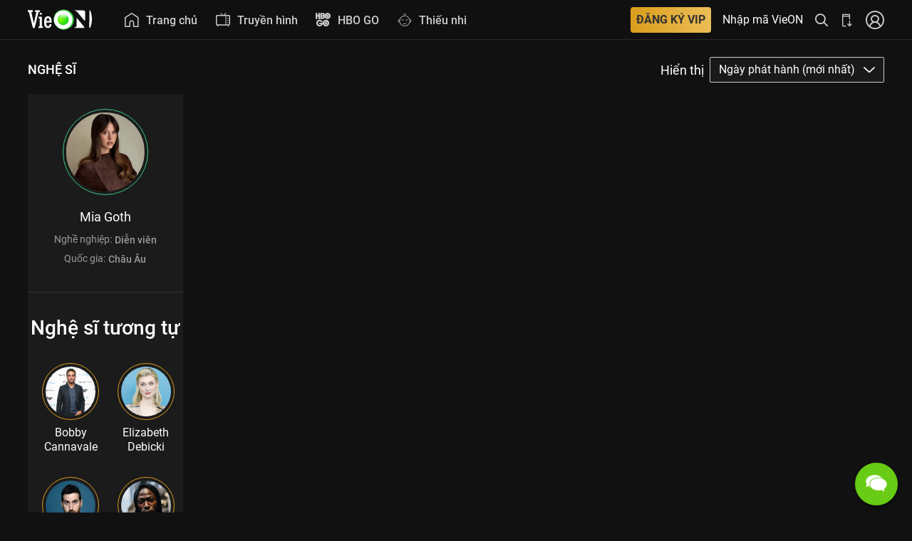

--- FILE ---
content_type: text/html
request_url: https://sdk-cdn.aiactiv.io/index.html
body_size: 34904
content:
<!DOCTYPE html>
<html>

<head>
    <meta charset='utf-8'>
    <meta http-equiv='X-UA-Compatible' content='IE=edge'>
    <title>AiACTIV</title>
    <meta name='viewport' content='width=device-width, initial-scale=1'>
    <style>
        body {
            margin: 0;
            padding: 0;
        }

        * {
            box-sizing: border-box;
        }

        .maintenance {
            background-image: url(https://demo.wpbeaveraddons.com/wp-content/uploads/2018/02/main-1.jpg);
            background-repeat: no-repeat;
            background-position: center center;
            background-attachment: scroll;
            background-size: cover;
        }

        .maintenance {
            width: 100%;
            height: 100%;
            min-height: 100vh;
        }

        .maintenance {
            display: flex;
            flex-flow: column nowrap;
            justify-content: center;
            align-items: center;
        }

        .maintenance_contain {
            display: flex;
            flex-direction: column;
            flex-wrap: nowrap;
            align-items: center;
            justify-content: center;
            width: 100%;
            padding: 15px;
        }

        .maintenance_contain img {
            width: auto;
            max-width: 100%;
        }

        .pp-infobox-title-prefix {
            font-weight: 500;
            font-size: 20px;
            color: #000000;
            margin-top: 30px;
            text-align: center;
        }

        .pp-infobox-title-prefix {
            font-family: sans-serif;
        }

        .pp-infobox-title {
            color: #000000;
            font-family: sans-serif;
            font-weight: 700;
            font-size: 40px;
            margin-top: 10px;
            margin-bottom: 10px;
            text-align: center;
            display: block;
            word-break: break-word;
        }

        .pp-infobox-description {
            color: #000000;
            font-family: "Poppins", sans-serif;
            font-weight: 400;
            font-size: 18px;
            margin-top: 0px;
            margin-bottom: 0px;
            text-align: center;
        }

        .pp-infobox-description p {
            margin: 0;
        }

        .title-text.pp-primary-title {
            color: #000000;
            padding-top: 0px;
            padding-bottom: 0px;
            padding-left: 0px;
            padding-right: 0px;
            font-family: sans-serif;
            font-weight: 500;
            font-size: 18px;
            line-height: 1.4;
            margin-top: 50px;
            margin-bottom: 0px;
        }

        .pp-social-icon {
            margin-left: 10px;
            margin-right: 10px;
            display: inline-block;
            line-height: 0;
            margin-bottom: 10px;
            margin-top: 10px;
            text-align: center;
        }

        .pp-social-icon a {
            display: inline-block;
            height: 40px;
            width: 40px;
        }

        .pp-social-icon a i {
            border-radius: 100px;
            font-size: 20px;
            height: 40px;
            width: 40px;
            line-height: 40px;
            text-align: center;
        }

        .pp-social-icon:nth-child(1) a i {
            color: #4b76bd;
        }

        .pp-social-icon:nth-child(1) a i {
            border: 2px solid #4b76bd;
        }

        .pp-social-icon:nth-child(2) a i {
            color: #00c6ff;
        }

        .pp-social-icon:nth-child(2) a i {
            border: 2px solid #00c6ff;
        }

        .pp-social-icon:nth-child(3) a i {
            color: #fb5245;
        }

        .pp-social-icon:nth-child(3) a i {
            border: 2px solid #fb5245;
        }

        .pp-social-icon:nth-child(4) a i {
            color: #158acb;
        }

        .pp-social-icon:nth-child(4) a i {
            border: 2px solid #158acb;
        }

        .pp-social-icons {
            display: flex;
            flex-flow: row wrap;
            align-items: center;
            justify-content: center;
        }
    </style>
</head>

<body>
    <div class="maintenance">
        <div class="maintenance_contain">
            <img src="[data-uri]"
                alt="maintenance">
            <span class="pp-infobox-title-prefix">WE ARE COMING SOON</span>
            <div class="pp-infobox-title-wrapper">
                <h3 class="pp-infobox-title">The website under maintenance!</h3>
            </div>
            <div class="pp-infobox-description">
                <p>Sorry for the inconvenience but we&rsquo;re performing some maintenance at the moment. If you need to you can always <a href="mailto:info.aiactiv@aiactiv.io">contact us</a>, otherwise we&rsquo;ll be back online shortly!</p>
            </div>
            <span class="title-text pp-primary-title">We apologize for any inconvenience.</span>

        </div>
    </div>
</body>

</html>

--- FILE ---
content_type: text/html; charset=UTF-8
request_url: https://vieon.midesk.vn/supportchat/widget/midesk.php?d=eyJncm91cCI6IjQxMTEiLCJ0aXRsZV93ZWIiOiJNaWEgR290aDogWGVtIFR1eeG7g24gdOG6rXAgbuG7mWkgZHVuZyBjaMawxqFuZyB0cmluaCDEkeG6t2Mgc%2BG6r2MgfCBWaWVPTiIsImxpbmtfcG9ydGFsIjoiaHR0cHM6Ly92aWVvbi5taWRlc2sudm4vc3VwcG9ydGNoYXQvd2lkZ2V0IiwiaG9zdF9uYW1lIjoidmllb24udm4iLCJjdXJyZW50X3VybCI6Imh0dHBzOi8vdmllb24udm4vbmdoZS1zaS9taWEtZ290aC8iLCJyZWZfdXJsIjoiIiwib3MiOiJNYWMgT1MgWCAxMF8xNV83IiwiYnJvd3NlciI6IkNocm9tZSAxMzEgKDEzMS4wLjAuMCkiLCJtb2JpbGUiOmZhbHNlLCJzY3JlZW5fc2l6ZSI6IjEyODAgeCA3MjAiLCJpcF9hZGRyZXNzIjoiMTAuMTAuMTAzLjI0NCIsImNvb2tpZXMiOnRydWUsImNvb2tpZV93aWRnZXQiOiI1NmU0NWRlMS1jZDcwLTQxMWMtYmE5Ni05YTUzOWIwZGRmYzciLCJsYW5nIjoiZW4tVVNAcG9zaXgiLCJoYXNoIjoiTUE9PSIsIm9yaWdpbiI6Imh0dHBzOi8vdmllb24udm46In0%3D
body_size: 36066
content:

<meta name="viewport" content="width=device-width, initial-scale=1">
<script type="text/javascript">
var jsThemeConfig = {"trackPages":"false","themeName":"default","headerColor":"#68cb15","headerGradient":"","widgetBorder":"","widgetShadow":"true","widgetRadius":"0px","headerText":"CHAT WITH LOVE","chatInviteMessage":"We will be happy to help you out. Please enter your name below to start talking to us.","testColor":"border:1px solid #0ac6aa","adminOrientation":"right","headerStyle":"operator","triggerMethod":"default","themeSelect":"2","backgroundColor":"#fcfcfc","adminAvatarSelect":"img","userAvatarSelect":"img","adminAvatarFile":"set_1_2.jpg","userAvatarFile":"https:\/\/support.siridesk.vn\/supportchat\/data\/config\/themes\/img\/avatars\/set_7\/1.png","userAvatarSet":"set_7","avatar_set_files":["1.png","10.png","11.png","12.png","13.png","14.png","15.png","2.png","3.png","4.png","5.png","6.png","7.png","8.png","9.png"],"widgetButtonColor":"#68cb15","widgetButtonColorGradient":"","widgetButtonColorIcon":"#ffffff","file":"","headerTextM1":"CSKH VieON","headerTextColor":"#fff","initMsgModule_1":"Ch\u00e0o m\u1eebng \u0111\u1ebfn LiveChat ! Vui l\u00f2ng ho\u00e0n th\u00e0nh m\u1eabu sau \u0111\u00e2y tr\u01b0\u1edbc khi b\u1eaft \u0111\u1ea7u chat. ","initMsgColor":"#666666","chatBtnMsgBackgroundColor":"#68cb15","chatBtnMsgBackgroundGradient":"","chatBtnMsg":"B\u1eaeT \u0110\u1ea6U CHAT","chatBtnMsgFontColor":"#ffffff","textarea1BackgroundColor":"#ffffff","textarea1PlaceholderColor":"","textarea1FontColor":"#000000","requireAvatar":"0","avatarRadius":"50%","requireName":"1","headerTextM2":"H\u1ed7 tr\u1ee3 tr\u1ef1c tuy\u1ebfn","adminAvatarColor":"","userAvatarColor":"","initMsgModule_2":"Xin ch\u00e0o, VieON r\u1ea5t vui \u0111\u01b0\u1ee3c h\u1ed7 tr\u1ee3 b\u1ea1n. B\u1ea1n c\u1ea7n gi\u00fap g\u00ec \u1ea1?\n\n","adminNameColor":"#1e8ceb","adminTimeColor":"#1e8ceb","adminMessageColor":"#f4f7f9","adminFontColor":"#666666","userNameColor":"#353f45","userTimeColor":"#e7781c","userMessageColor":"#68cb15","userFontColor":"#ffffff","textarea2BackgroundColor":"#ffffff","textarea2PlaceholderColor":"","textarea2FontColor":"#000000","textarea2BtnColor":"","userAvatarSelectChoice":"fixed","headerImageType":"operator","headerTextM3":"G\u1eedi ch\u00fang t\u00f4i tin nh\u1eafn","textarea3BackgroundColor":"#ffffff","textarea3PlaceholderColor":"#000000","textarea3FontColor":"#000000","sendMailBtnBackgroundColor":"#68cb15","sendMailBtnBackgroundGradient":"","sendMailBtn":"G\u1eecI TIN NH\u1eaeN","sendMailBtnFontColor":"#ffffff","widgetLogoFile":"http:\/\/mitek.local\/\/data\/config\/themes\/img\/logos\/Ultimate-Support-Chat-Logo.png","adminAvatarCssContent":"","adminAvatarColorText":"","userAvatarCssContent":"","userAvatarColorText":"","adminMessageAudio":"1","userMessageAudio":"0","m1PlaceholderTextName":"Nh\u1eadp t\u00ean c\u1ee7a b\u1ea1n","m1PlaceholderTextEmail":"Nh\u1eadp email c\u1ee7a b\u1ea1n","requireEmail":"0","m2PlaceholderTextMessage":"Nh\u1eadp n\u1ed9i dung v\u00e0 \u1ea5n Enter \u0111\u1ec3 chat...","m3PlaceholderTextName":"Xin m\u1eddi nh\u1eadp H\u1ecd t\u00ean","m3PlaceholderTextEmail":"Email (\u0111\u1ec3 ch\u00fang t\u00f4i li\u00ean h\u1ec7 v\u1edbi b\u1ea1n)","m3PlaceholderTextMessage":"N\u1ed9i dung tin nh\u1eafn","textarea2EmojiBtnColor":"","requireSupportType":"1","emailOfflineMsg":"","audioClient":"1","reviewChat":"1","requirePhone":"0"};
var jsGlobalConfig = {"selectedPreset":"4","admin_desktop_notifications":"true","admin_incoming_chat_request_audio":"true","incoming_chat_audio":"9","track_users":"all","allow_chat_invite":"true","hide_admin":"false","offline_hide":"false","allowedDomains":"all","allowedDommainsList":"","google_maps_api_key":""};
</script>

<link href="https://vieon.midesk.vn/supportchat/data/css/michat.css?1770108595" type="text/css" rel="stylesheet">
<link href="https://vieon.midesk.vn/public/fonts/font-awesome-4.7.0/css/font-awesome.css" rel="stylesheet">
<script>
    // var Base64 = (function() {
    //     var keyStr = "ABCDEFGHIJKLMNOPQRSTUVWXYZabcdefghijklmnopqrstuvwxyz0123456789+/=";
    //     var obj = {
    //         encode: function(input) {
    //             var output = "";
    //             var chr1, chr2, chr3;
    //             var enc1, enc2, enc3, enc4;
    //             var i = 0;
    //             do {
    //                 chr1 = input.charCodeAt(i++);
    //                 chr2 = input.charCodeAt(i++);
    //                 chr3 = input.charCodeAt(i++);
    //                 enc1 = chr1 >> 2;
    //                 enc2 = ((chr1 & 3) << 4) | (chr2 >> 4);
    //                 enc3 = ((chr2 & 15) << 2) | (chr3 >> 6);
    //                 enc4 = chr3 & 63;
    //                 if (isNaN(chr2)) {
    //                     enc3 = enc4 = 64;
    //                 } else if (isNaN(chr3)) {
    //                     enc4 = 64;
    //                 }
    //                 output = output + keyStr.charAt(enc1) + keyStr.charAt(enc2) + keyStr.charAt(enc3) + keyStr.charAt(enc4);
    //             } while (i < input.length);
    //             return output;
    //         },
    //         decode: function(input) {
    //             var output = "";
    //             var chr1, chr2, chr3;
    //             var enc1, enc2, enc3, enc4;
    //             var i = 0;
    //             input = input.replace(/[^A-Za-z0-9\+\/\=]/g, "");
    //             do {
    //                 enc1 = keyStr.indexOf(input.charAt(i++));
    //                 enc2 = keyStr.indexOf(input.charAt(i++));
    //                 enc3 = keyStr.indexOf(input.charAt(i++));
    //                 enc4 = keyStr.indexOf(input.charAt(i++));
    //                 chr1 = (enc1 << 2) | (enc2 >> 4);
    //                 chr2 = ((enc2 & 15) << 4) | (enc3 >> 2);
    //                 chr3 = ((enc3 & 3) << 6) | enc4;
    //                 output = output + String.fromCharCode(chr1);
    //                 if (enc3 != 64) {
    //                     output = output + String.fromCharCode(chr2);
    //                 }
    //                 if (enc4 != 64) {
    //                     output = output + String.fromCharCode(chr3);
    //                 }
    //             } while (i < input.length);
    //             return output;
    //         }
    //     };
    //     return obj;
    // })();
    var mi_group = '4111';
    var Gab = {
        connection: null,
        start_time: null,
        log: function(msg) {
            // console.log(msg);
        },
        jid_to_id: function(jid) {
            return Strophe.getBareJidFromJid(jid).replace(/@/g, "-").replace(/\./g, "-")
        },
        set_cookies: function() {
            $.cookie('xmpp_jid', Gab.connection.jid, {
                path: '/'
            });
            $.cookie('xmpp_sid', Gab.connection.sid, {
                path: '/'
            });
            $.cookie('xmpp_rid', Gab.connection.rid, {
                path: '/'
            })
        },
        del_cookies: function() {
            $.cookie('xmpp_jid', null);
            $.cookie('xmpp_sid', null);
            $.cookie('xmpp_rid', null)
        },
        listCollections: function(jid, rsm, callback) {
            var xml = $iq({
                type: 'get',
                id: this._connection.getUniqueId('list')
            }).c('list', {
                xmlns: Strophe.NS.ARCHIVE,
                'with': jid,
                'from': fromDate
            })
        },
        on_connect: function(status) {
            if (status === Strophe.Status.REGISTER) {
                Gab.connection.register.fields.username = 'user_' + localStorage.getItem("michat_support-jsCookie") + '_' + jsGetVars.host_name.replace(/[:.\\/]/g, '-');
                Gab.connection.register.fields.password = hash;
                Gab.connection.register.fields.name = 'user_' + localStorage.getItem("michat_support-jsCookie") + '_' + jsGetVars.host_name.replace(/[:.\\/]/g, '-');
                Gab.connection.register.submit();
                Gab.log(connection.register.fields)
            } else if (status === Strophe.Status.REGISTERED) {
                Gab.log("registered!" + status);
                Gab.connection.register.authenticate()
            } else if (status === Strophe.Status.CONFLICT) {
                Gab.log("Contact already existed!" + status)
            } else if (status === Strophe.Status.NOTACCEPTABLE) {
                Gab.log("Registration form not properly filled out." + status)
            } else if (status === Strophe.Status.REGIFAIL) {
                Gab.log("The Server does not support In-Band Registration" + status)
            } else if (status === Strophe.Status.CONNECTING) {
                Gab.log('Strophe is connecting.' + status)
            } else if (status === Strophe.Status.CONNFAIL) {
                Gab.log('Strophe failed to connect.' + status)
            } else if (status === Strophe.Status.AUTHENTICATING) {
                Gab.log('Strophe is authenticating.' + status)
            } else if (status === Strophe.Status.DISCONNECTING) {
                Gab.log('Strophe is disconnecting.' + status)
            } else if (status === Strophe.Status.DISCONNECTED) {
                Gab.log('Strophe is disconnected.' + status);
                //markup()
                //chatInit(sessionStorage.getItem("michat_support-jsSession--user_name"), sessionStorage.getItem("michat_support-jsSession--request_id"));
                $(document).trigger('connect')
            } else if (status === Strophe.Status.CONNECTED) {
                Gab.log('Strophe is connected.' + status);
                $(document).trigger('connected', {
                    status: 'connected'
                })
            } else if (status === Strophe.Status.ATTACHED) {
                Gab.log('Strophe is attached.' + status);
                $(document).trigger('connected', {
                    status: 'attach'
                })
            }
        },
        send_ping: function(to) {
            var ping = $iq({
                to: to,
                type: "get",
                id: "ping1"
            }).c("ping", {
                xmlns: "urn:xmpp:ping"
            });
            Gab.start_time = (new Date()).getTime();
            Gab.connection.send(ping)
        },
        handle_pong: function(iq) {
            var elapsed = (new Date()).getTime() - Gab.start_time
        },
        on_roster: function(iq) {
            $(iq).find('item').each(function() {
                var jid = $(this).attr('jid');
                var name = $(this).attr('name') || jid;
                var jid_id = Gab.jid_to_id(jid);
                var contact = $("<li id='" + jid_id + "'>" + "<div class='roster-contact offline'>" + "<div class='roster-name'>" + name + "</div><div class='roster-jid'>" + jid + "</div></div></li>");
                Gab.insert_contact(contact)
            });
            Gab.connection.addHandler(Gab.on_presence, null, "presence");
            Gab.connection.send($pres())
        },
        pending_subscriber: null,
        on_presence: function(presence) {
            var ptype = $(presence).attr('type');
            var from = $(presence).attr('from').split('/')[0];
            var jid_id = Gab.jid_to_id(from);
            if (ptype === 'subscribe') {
                Gab.pending_subscriber = from;
                $('#approve-jid').text(Strophe.getBareJidFromJid(from));
                $('#approve_dialog').dialog('open')
            } else if (ptype !== 'error') {
                var contact = $('#roster-area li#' + jid_id + ' .roster-contact').removeClass("online").removeClass("away").removeClass("offline");
                if (ptype === 'unavailable') {
                    contact.addClass("offline")
                } else {
                    var show = $(presence).find("show").text();
                    if (show === "" || show === "chat") {
                        contact.addClass("online")
                    } else {
                        contact.addClass("away")
                    }
                }
                var li = contact.parent();
                li.remove();
                Gab.insert_contact(li)
            }
            if (ptype === 'unavailable') {} else {}
            var jid_id = Gab.jid_to_id(from);
            $('#chat-' + jid_id).data('jid', Strophe.getBareJidFromJid(from));
            return !0
        },
        on_roster_changed: function(iq) {
            $(iq).find('item').each(function() {
                var sub = $(this).attr('subscription');
                var jid = $(this).attr('jid');
                var name = $(this).attr('name') || jid;
                var jid_id = Gab.jid_to_id(jid);
                if (sub === 'remove') {
                    $('#' + jid_id).remove()
                } else {
                    var contact_html = "<li id='" + jid_id + "'>" + "<div class='" + ($('#' + jid_id).attr('class') || "roster-contact offline") + "'>" + "<div class='roster-name'>" + name + "</div><div class='roster-jid'>" + jid + "</div></div></li>";
                    if ($('#' + jid_id).length > 0) {
                        $('#' + jid_id).replaceWith(contact_html)
                    } else {
                        Gab.insert_contact($(contact_html))
                    }
                }
            });
            return !0
        },
        on_message: function(message) {
            var full_jid = $(message).attr('from');
            var jid = Strophe.getBareJidFromJid(full_jid);
            var jid_id = Gab.jid_to_id(jid);
            $.ajax({
                url: 'https://vieon.midesk.vn/chat/agentDetails',
                type: "POST",
                dataType: 'json',
                data: {
                    'YWdlbnRfZGV0YWlsc192NA==': 'agent_details_v4',
                    'amlk': jid,
                },
                success: function(data) {
                    if (data[1] != '') {
                        user_pic = data[1]
                    } else {
                        user_pic = 'no_user_photo-v1.jpg'
                    }
                    var michat_header = '';
                    michat_header += '<table width="100%" style="font-size:14px;color:#fff;">\
                        <tr>\
                            <td id="click_back" width="10px"><img style="width:12px" src="https://vieon.midesk.vn/public/webchat/images/arrow.png"></td>\
                            <td width="10px" style="text-align:center;">\
                                <div>\
                                    <img id="agent-avatar-header" src="' + dataAvatarAgent + user_pic + '">\
                                </div>\
                                <div id="online_icon"></div>\
                                <div style="margin-top:-6px;"></div>\
                            </td>\
                            <td width="100px">\
                                <div id="agent-title" data-id="' + data[2] + '"><span>' + data[0] + '</span>';
                    if (jsThemeConfig.reviewChat == '1') {
                        michat_header += '<span style="float:right;padding-right:22px;"><span id="like_chat" style="cursor:pointer;padding: 5px;"><i class="fa fa-thumbs-o-up"></i></span><span id="unlike_chat" style="cursor:pointer;padding: 5px;"><i class="fa fa-thumbs-o-up" style="transform: rotate(180deg);"></i></span></span>'
                    }
                    michat_header += '</div>';
                    michat_header += '<div id="status-agent-title">Nhân viên tư vấn</div></td>';
                    michat_header += '<td width="10px">\
                                    <span id="click_down" title="Thu nhỏ chat" class="michat_options_btn" style="font-size: 10px; display: inline;"><i class="fa fa-window-minimize"></i></span>\
                                </td>';
                    michat_header += '</tr>\
                    </table>';
                    $('#michat_header').html(michat_header);
                    name_visitor = data[0];
                    if ($('#chat-' + jid_id).length === 0) {
                        $('#chat-' + jid_id).append("<div class='chat-messages'></div>" + "<input type='text' class='chat-input' placeholder='Type a message...' style='font-size: 12px;width:236px;'>")
                    }
                    $('#chat-' + jid_id).data('jid', full_jid);
                    $('#chat-' + jid_id + ' input').focus();
                    var composing = $(message).find('composing');
                    if (composing.length > 0) {
                        if ($('.chat-event').length > 0) {
                            $('.chat-event').remove()
                        }
                        $('#chat-' + jid_id + ' .chat-messages').append("<div class='chat-event'>" + "Agent is typing...</div>");
                        if ($('#chat_history .typing-indicator').length == 0) {
                            $('#chat_history').append('<div class="typing-indicator"><span></span><span></span><span></span></div>')
                        }
                        Gab.scroll_chat()
                    }
                    var body = $(message).find("html > body");
                    if (body.length === 0) {
                        body = $(message).find('body');
                        if (body.length > 0) {
                            body = body.text()
                        } else {
                            body = null
                        }
                    } else {
                        body = body.contents();
                        var span = $("<span></span>");
                        body.each(function() {
                            if (document.importNode) {
                                $(document.importNode(this, !0)).appendTo(span)
                            } else {
                                span.append(this.xml)
                            }
                        });
                        body = span
                    }
                    if (body) {
                        if (jsThemeConfig.audioClient == 1) {
                            playAudio()
                        }
                        setSlideUpToggle("open");
                        notifyCaseInChrome('[MiChat] Bạn có tin nhắn mới');
                        if (body.indexOf('end chat.') >= 0) {
                            location.reload()
                        } else if (body.indexOf('chuyển chat.') >= 0 && $(message).find('agent').text() != '') {
                            $('#chat_history').append('<div class="a_reply theme2" style="text-align:center;color: #1f8ceb;font-size: 12px;font-style: italic;">' + body + '</div>')
                        } else {
                            if (data[1] != '') {
                                user_pic = data[1]
                            } else {
                                user_pic = 'no_user_photo-v1.jpg'
                            }
                            if ($('#agent-list-div').length) {
                                $('#agent-list-div').remove();
                                $('#usc_wysiwyg').css('display', 'block')
                            }
                            var list_exists = $("#chat_history").find('.a_reply').map(function() {
                                return $(this).attr('id')
                            }).get();
                            if ($.inArray($(message).find('rand').text(), list_exists) == -1) {
                                $('#chat_history').append('<div id="' + $(message).find('rand').text() + '" class="a_reply theme2">\
                                    <div style="color: #aaaaaa;margin-left: 50px;font-size: 11px;font-weight: bold;">' + name_visitor + '</div>\
                                    <span class="a_1 admin_avatar avatar_round" style="background-color: transparent;">\
                                        <img src="' + dataAvatarAgent + user_pic + '">\
                                    </span>\
                                    <span class="a_avatar_border"></span>\
                                    <span class="a_content_wrap" style="background:' + jsThemeConfig.adminMessageColor + '">\
                                        <span class="a_2 admin_name">' + name_visitor + '</span><span class="a_3 admin_time"></span>\
                                        <span class="a_4 admin_msg left_msg_bubble" style="">' + body + '</span>\
                                    </span>\
                                    <div class="" style="color: #aaaaaa;padding-left: 50px;font-size: 11px;">' + dateFormat(new Date(), "dd/mm/yy hh:MM TT") + '</div>\
                                </div>')
                            }
                        }
                        $('#chat-' + jid_id + ' .chat-event').remove();
                        $('.typing-indicator').remove();
                        $('#chat-' + jid_id + ' .chat-message:last .chat-text').append(body);
                        Gab.scroll_chat()
                    }
                }
            });
            return !0
        },
        scroll_chat: function() {
            var div = $('#chat_history').get(0);
            div.scrollTop = div.scrollHeight
        },
        presence_value: function(elem) {
            if (elem.hasClass('online')) {
                return 2
            } else if (elem.hasClass('away')) {
                return 1
            }
            return 0
        },
        insert_contact: function(elem) {
            var jid = elem.find('.roster-jid').text();
            var pres = Gab.presence_value(elem.find('.roster-contact'));
            var contacts = $('#roster-area li');
            if (contacts.length > 0) {
                var inserted = !1;
                contacts.each(function() {
                    var cmp_pres = Gab.presence_value($(this).find('.roster-contact'));
                    var cmp_jid = $(this).find('.roster-jid').text();
                    if (pres > cmp_pres) {
                        $(this).before(elem);
                        inserted = !0;
                        return !1
                    } else if (pres === cmp_pres) {
                        if (jid < cmp_jid) {
                            $(this).before(elem);
                            inserted = !0;
                            return !1
                        }
                    }
                });
                if (!inserted) {
                    $('#roster-area ul').append(elem)
                }
            } else {
                $('#roster-area ul').append(elem)
            }
        }
    };

    function playAudio() {
        var audioElement = document.createElement('audio');
        audioElement.setAttribute('src', 'https://vieon.midesk.vn/public/sounds/notification-2.ogg');
        audioElement.setAttribute('autoplay', 'autoplay');
        audioElement.load()
    }

    function notifyCaseInChrome(channel, numberMsg, message) {
        if(mi_group == 286) return false;  //phukiengiare
        var numberMsg = numberMsg > 1 ? ' (' + numberMsg + ')' : '';
        if (!("Notification" in window)) {
            alert("This browser does not support desktop notification")
        } else if (Notification.permission === "granted") {
            var options = {
                icon: 'https://vieon.midesk.vn/public/dist/img/icon/notifi_chat.png',
                body: message,
            };
            var notification = new Notification(channel + numberMsg, options);
            notification.onclick = function() {
                parent.focus();
                this.cancel()
            };
            setTimeout(function() {
                notification.close()
            }, 5000)
        } else if (Notification.permission !== 'denied') {
            Notification.requestPermission(function(permission) {
                if (!('permission' in Notification)) {
                    Notification.permission = permission
                }
                if (permission === "granted") {
                    var options = {
                        icon: 'https://vieon.midesk.vn/public/dist/img/icon/notifi_chat.png',
                        body: message,
                    };
                    var notification = new Notification(channel + numberMsg, options);
                    notification.onclick = function() {
                        parent.focus();
                        this.cancel()
                    };
                    setTimeout(function() {
                        notification.close()
                    }, 5000)
                }
            })
        }
    }
</script>
<script src="https://vieon.midesk.vn/public/js/jquery-2.1.4.min.js"></script>
<script src='https://vieon.midesk.vn/public/webchat/scripts/server.js'></script>
<!--<script src='https://vieon.midesk.vn/public/webchat/scripts/strophe-1.2.14.js'></script>-->
<!--<script src='https://vieon.midesk.vn/public/webchat/scripts/websocket.js'></script>-->
<script src='https://vieon.midesk.vn/public/webchat/scripts/server.register.js'></script>
<script src="https://vieon.midesk.vn/public/webchat/js/jquery.cookie.js"></script><script src="https://vieon.midesk.vn/public/js/socket.io.min.js"></script>
<script>
    var baseurl = 'https://livechat-2021.midesk.vn/',timesReconnect = 1;
    // var baseurl = 'https://nodelivechat-prod.midesk.vn',timesReconnect = 1;
    // var socket = io(baseurl);
    var socket = io.connect(baseurl, {
       "transports": ['websocket']
    })
    // console.log(socket);
    var link_xmpp = 'https://xmpp.midesk.vn/http-bind/';
    var domain_xmpp = 'michat.vn';
    var hostname_xmpp = 'xmpp.michat.vn';
</script>
<script src="https://vieon.midesk.vn/public/webchat/js/client_socket.js?1770108595"></script>



<!-- <div id="googleTag"></div> -->
<head>
    <!-- Google Tag Manager -->
    <!-- <script>(function(w,d,s,l,i){w[l]=w[l]||[];w[l].push({'gtm.start':
    new Date().getTime(),event:'gtm.js'});var f=d.getElementsByTagName(s)[0],
    j=d.createElement(s),dl=l!='dataLayer'?'&l='+l:'';j.async=true;j.src=
    'https://www.googletagmanager.com/gtm.js?id='+i+dl;f.parentNode.insertBefore(j,f);
    })(window,document,'script','dataLayer','GTM-W2FB9VC');</script> -->
    <!-- End Google Tag Manager -->

    <!-- Global site tag (gtag.js) - Google Analytics -->
    <!-- <script async src="https://www.googletagmanager.com/gtag/js?id=UA-42777526-4"></script> -->
    <!-- <script>
      window.dataLayer = window.dataLayer || [];
      function gtag(){dataLayer.push(arguments);}
      gtag('js', new Date());

      gtag('config', 'UA-42777526-4');
    </script> -->
    <meta charset="UTF-8">
</head>
<body>
    <!-- Google Tag Manager (noscript) -->
    <!-- <noscript><iframe src="https://www.googletagmanager.com/ns.html?id=GTM-W2FB9VC"
    height="0" width="0" style="display:none;visibility:hidden"></iframe></noscript> -->
    <!-- End Google Tag Manager (noscript) -->
    <div id="michat_wrap" class=""></div>
</body>
<div id='load-page_2' style='display: none;'><i class="fa fa-spinner fa-pulse fa-5x fa-fw"></i></div>
<style>
    #load-page_2,
    #load-page_2_in {
        left: 0;
        top: 0;
        color: black;
        background: rgba(112, 112, 112, 0.02);
        right: 0;
        bottom: 0;
        text-align: center;
        padding-top: 45%;
        opacity: .4
    }
</style>
<script>
    var encodedGetVars = '[base64]';
    var jsGetVars = JSON.parse('{"group":"4111","title_web":"Mia Goth: Xem Tuy\u1ec3n t\u1eadp n\u1ed9i dung ch\u01b0\u01a1ng trinh \u0111\u1eb7c s\u1eafc | VieON","link_portal":"https:\/\/vieon.midesk.vn\/supportchat\/widget","host_name":"vieon.vn","current_url":"https:\/\/vieon.vn\/nghe-si\/mia-goth\/","ref_url":"","os":"Mac OS X 10_15_7","browser":"Chrome 131 (131.0.0.0)","mobile":false,"screen_size":"1280 x 720","ip_address":"10.10.103.244","cookies":true,"cookie_widget":"56e45de1-cd70-411c-ba96-9a539b0ddfc7","lang":"en-US@posix","hash":"MA==","origin":"https:\/\/vieon.vn:"}');
    var target_origin;
    var appDir = 'https://vieon.midesk.vn/supportchat';
    var dataServer = appDir + '/data/';
    var dataAvatarAgent = 'https://vieon.midesk.vn/upload/images/userthumb/';
    var trackPages = 'all';
    var allowInvite = 'true';
    var wysiwygNode = '';
    var emojiFamily = 'twitter';
    var mi_group = jsGetVars.group;
    var hash = Base64.decode(jsGetVars.hash);
    var operatorsOnline = checkOperator2();
    var request_id;
    var _invite_chat_flag;
    var _start_chat_flag;
    var _agent_invite_flag;
    var _message_archive;
    var _user_online_arr = [];

    if(mi_group == 88){  // Vinbus
        window.location.href = 'https://vieon.midesk.vn/';
    }
 //    window.myFunction = function(args) {
 //   		console.log('window test');
	// }
	// window.addEventListener('message', receiver, false);
	// function receiver(e) {
	// 	console.log(e.data);
	//   	// if (e.origin == 'http://localhost') {
	//    //  	if (e.data == 'Hello world') {
	//    //    		e.source.postMessage('Hello', e.origin);
	//    //  	} else {
	//    //    		alert(e.data);
	//    //  	}
	//   	// }
	// }

    var watermark_html = '';
    $.ajax({
        url: 'https://vieon.midesk.vn/chat/getLanguage',
        type: "POST",
        async: !1,
        data: {
            'groupid': mi_group,
        },
        success: function(data) {
            data = JSON.parse(data);
            if(data.enable_watermark == 1 && mi_group != 4111){
                watermark_html = '<label id="lbl-company"><a href="https://midesk.vn/" target="_blank" style="text-decoration: none;color: #1e8bea;">MiDesk</a>, a product of <a href="https://mitek.vn/?utm_source=' + jsGetVars.host_name.replace(".", "_") + '&utm_medium=widget&utm_campaign=widget_referral" target="_blank" style="text-decoration: none;color: #1e8bea;">MITEK</a></label>';
            }
            // console.log(data.en_chat_btn_msg);
        }
    });
    
    // console.log(checkOperator2());
    function validateName(str){
        if(str.includes("<") || str.includes(">")){
            return false;
        }
        return true;
    }

    function validateEmail(e) {
        var F = /^(([^<>()\[\]\\.,;:\s@"]+(\.[^<>()\[\]\\.,;:\s@"]+)*)|(".+"))@((\[[0-9]{1,3}\.[0-9]{1,3}\.[0-9]{1,3}\.[0-9]{1,3}])|(([a-zA-Z\-0-9]+\.)+[a-zA-Z]{2,}))$/;
        return F.test(e)
    }

    function nl2br(str, is_xhtml) {
        var breakTag = (is_xhtml || typeof is_xhtml === 'undefined') ? '<br />' : '<br>';
        return (str + '').replace(/([^>\r\n]?)(\r\n|\n\r|\r|\n)/g, '$1' + breakTag + '$2')
    }

    function encodeHTML(html) {
        return document.createElement('div').appendChild(document.createTextNode(html)).parentNode.innerHTML
    }

    function linkify(str) {
        if(str.indexOf('href')==-1){
            var newStr = str.replace(/(<a href=")?((https?:\/\/(www\.)?[-a-zA-Z0-9@:%._\+~#=]{2,256}\.[a-z]{2,6}\b([-a-zA-Z0-9@:%_\+.~#?&//=]*)))(">(.*)<\/a>)?/gi, function() {
                return '<a href="' + arguments[2] + '" target="_blank">' + (arguments[7] || arguments[2]) + '</a>'
            });
            return (newStr);
        }else{
            return str;
        }
        
    }

    function getDateToday() {
        var x = new Date,
            e = x.getDate(),
            t = x.getMonth() + 1,
            n = x.getFullYear();
        return 10 > e && (e = "0" + e), 10 > t && (t = "0" + t), x = t + "/" + e + "/" + n
    }

    function generateJsUniqueID() {
        return "xxxxxxxx-xxxx-4xxx-yxxx-xxxxxxxxxxxx".replace(/[xy]/g, function(x) {
            var e = 16 * Math.random() | 0,
                t = "x" == x ? e : 3 & e | 8;
            return t.toString(16)
        })
    }

    function checkOperator2() {
        var user;
        $.ajax({
            url: 'https://vieon.midesk.vn/chat/checkOperator',
            type: "POST",
            async: !1,
            data: {
                'groupid': mi_group,
                'id_chat': 'user_' + localStorage.getItem("michat_support-jsCookie") + '_' + jsGetVars.host_name.replace(/[:.\\/]/g, '-'),
                'host_name': jsGetVars.host_name,
                'url_visit': jsGetVars.current_url,
                'date': new Date().getDate(),
            },
            success: function(data) {
                user = data
            }
        });
        return user
    }
    // socket.emit('test chat', {
    //     groupid: mi_group
    // });

    function initTracker2() {
        $.ajax({
            url: 'https://vieon.midesk.vn/chat/initTracker2',
            type: "POST",
            dataType: 'json',
            async: !1,
            data: {
                'jsCookie': localStorage.getItem("michat_support-jsCookie"),
                'encodedGetVars': encodedGetVars,
                'track_page': trackPages,
            },
            success: function(data) {
                if (data != '') {
                    var a = generateJsUniqueID();
                    sessionStorage.setItem("michat_support-jsSession", a);
                    sessionStorage.setItem("michat_support-jsSession--user_id", data.user_id);
                    sessionStorage.setItem("michat_support-jsSession--ip_address", jsGetVars.ip_address);
                    sessionStorage.setItem("michat_support-jsSession--country_name", data.country_name);
                    sessionStorage.setItem("michat_support-jsSession--country_code", data.country_code);
                    sessionStorage.setItem("michat_support-jsSession--longitude", data.longitude);
                    sessionStorage.setItem("michat_support-jsSession--latitude", data.latitude)
                }
            }
        })
    }

    function trackerPing2() {
        $.ajax({
            url: 'https://vieon.midesk.vn/chat/trackerPing',
            type: "POST",
            dataType: 'json',
            data: {
                'jsCookie': localStorage.getItem("michat_support-jsCookie"),
                'encodedGetVars': encodedGetVars,
                'track_page': trackPages,
            },
            success: function(data) {
                console.log(data)
            }
        })
    }

    function getMonitor() {
        $.ajax({
            url: 'https://vieon.midesk.vn/chat/getMonitor',
            type: "POST",
            dataType: 'json',
            async: !1,
            data: {
                'visitor_jid': 'user_' + localStorage.getItem("michat_support-jsCookie") + '_' + jsGetVars.host_name.replace(/[:.\\/]/g, '-'),
                'groupid': mi_group,
                'cookie_id': localStorage.getItem("michat_support-jsCookie"),
                'host_name': jsGetVars.host_name,
            },
            success: function(data) {
                // console.log(data);
                // socket.emit('ONLINE_VISITORS', {
                //     groupid: mi_group,
                //     name: 'Guest',
                //     cookie_id: localStorage.getItem("michat_support-jsCookie"),
                //     session_id: sessionStorage.getItem("michat_support-jsSession"),
                //     os: jsGetVars.os,
                //     browser: jsGetVars.browser,
                //     browser_lang: jsGetVars.lang,
                //     mobile: jsGetVars.mobile,
                //     screen_size: jsGetVars.screen_size,
                //     ip_address: sessionStorage.getItem("michat_support-jsSession--ip_address"),
                //     country_name: sessionStorage.getItem("michat_support-jsSession--country_name"),
                //     country_code: sessionStorage.getItem("michat_support-jsSession--country_code"),
                //     link_portal: jsGetVars.current_url,
                //     host_name: jsGetVars.host_name,
                //     link_widget: window.location.hostname,
                //     date_chat: getDateToday(),
                //     visitor_jid: 'user_' + localStorage.getItem("michat_support-jsCookie") + '_' + jsGetVars.host_name.replace(/[:.\\/]/g, '-'),
                //     'name_visit': data.name_visit,
                //     'sess': data.sess,
                //     'assign': data.assign,
                //     'assign_id': data.assign_id,
                //     'is_queue': data.is_queue,
                //     'location': data.location,
                //     'num_mess': data.num_mess,
                //     'online': data.online,
                //     'first_reply_time': data.first_reply_time,
                //     'date_visit': data.date_visit,
                //     'src_url': data.src_url,
                //     'ref_url': data.ref_url,
                // })
            }
        })
    }

    function getBrowserNoVersion(e) {
        return -1 === e.indexOf(" ") ? e : e.substr(0, e.indexOf(" "))
    }

    function chatInit(e, t) {
        function s(e, t) {
            var s = (document.getElementById("user_ui").value, new XMLHttpRequest);
            s.onreadystatechange = function() {
                if (4 == s.readyState && 200 == s.status) {
                    if (null == s.responseText) return;
                    var e = JSON.parse(s.responseText),
                        o = "";
                    "1" == e.operator_typing && "open" == slideToggleState && (o = '<div id="op_is_typing" class="is_typing">Operator is typing...</div>'), "dynamic" == jsThemeConfig.userAvatarCssContentStyle && (jsThemeConfig.userAvatarCssContent = e.user_name.charAt(0).toUpperCase()), a = e.rows.length;
                    var r = "",
                        i = "";
                    for (var n in e.rows) e.rows.hasOwnProperty(n) && (i += e.rows[n], r = n);
                    if (1 == t && sessionStorage.setItem("michat_support-jsSession--userLogResults", a), a > sessionStorage.getItem("michat_support-jsSession--userLogResults") && (sessionStorage.setItem("michat_support-jsSession--userLogResults", a), 0 != e.operator_id[r] && "off" != sessionStorage.getItem("michat_support-jsSession--widget_soundNotification"))) {
                        var g = "0";
                        void 0 != jsThemeConfig.userMessageAudio && (g = jsThemeConfig.userMessageAudio);
                        var d = new Audio(dataServer + "/audio/" + g + ".mp3");
                        d.play()
                    }
                    var m = '<div class="last_row_spacer">&nbsp;</div>';
                    document.getElementById("chat_history").innerHTML = i + m + o;
                    var _ = "</terminate>";
                    if (i.indexOf(_) > -1 == 1 && document.getElementById("end_chat_btn").click(), sessionStorage.setItem("michat_support-jsSession--operator_avatar", JSON.stringify(e.operator_avatar)), "operator" == jsThemeConfig.headerImageType && "undefined" != sessionStorage.getItem("michat_support-jsSession--operator_avatar") && void 0 != sessionStorage.getItem("michat_support-jsSession--operator_avatar")) {
                        var u = JSON.parse(sessionStorage.getItem("michat_support-jsSession--operator_avatar"));
                        u && ("" != u[0] ? document.getElementById("header_image").innerHTML = '<img src="' + dataAvatarAgent + u[0] + '"/>' : document.getElementById("header_image").innerHTML = '<img src="' + dataServer + 'config/themes/img/avatars/admin_avt.jpg"/>')
                    }
                    buildLayout(), "manual" != sessionStorage.getItem("michat_support-jsSession--widget_scroll_type") && e.rows.length > sessionStorage.getItem("michat_support-jsSession--widget_chat_length") && (sessionStorage.setItem("michat_support-jsSession--widget_chat_length", e.rows.length), document.getElementById("chat_history").scrollTop = document.getElementById("chat_history").scrollHeight)
                }
            }
        }
        window.addEventListener && ("slideside" == jsThemeConfig.triggerMethod ? parent.postMessage({
            task: "iframe_resize_" + jsThemeConfig.triggerMethod
        }, target_origin) : parent.postMessage({
            task: "iframe_init_default"
        }, target_origin)), document.getElementById("michat_wrap").innerHTML = chatMarkup;
        document.getElementById("usc_emoji_picker");
        setSlideUpToggle("closed"), "wide" == sessionStorage.getItem("michat_support-jsSession--widgetWidthMode") && (removeClass("a_avatar_border", "a_avatar_border_wide"), removeClass("a_content_wrap", "content_wrap_wide"), removeClass("admin_msg", "admin_msg_wide"), removeClass("u_avatar_border", "u_avatar_border_wide"), removeClass("u_content_wrap", "content_wrap_wide"), removeClass("user_msg", "user_msg_wide"), wideMode()), null !== sessionStorage.getItem("michat_support-jsSession--post_started") && (s(t, !0), setInterval(function() {
            s(t)
        }, 5e3)), "default" == jsThemeConfig.triggerMethod && void 0 != document.getElementById("michat_start_btn") && (document.getElementById("michat_start_btn").onclick = function() {
            setSlideUpToggle("open")
        }), document.getElementById("user_ui").value = encodedGetVars;
        var o = 0,
            a = ""
    }

    function messageInit() {
        document.getElementById("michat_wrap").innerHTML = message_init, buildLayout(!0), setSlideUpToggle("closed")
    }

    function markup() {
        document.getElementById("michat_wrap").innerHTML = mark_up, buildLayout(!0), setSlideUpToggle("closed")
    }

    function onbeforeunload() {
        sessionStorage.setItem("michat_support-jsSession--page_before_refresh", sessionStorage.getItem("michat_support-current_url"))
    }

    function createClass(e, t) {
        var a = document.createElement("style");
        a.type = "text/css", document.getElementsByTagName("head")[0].appendChild(a), (a.sheet || {}).insertRule ? a.sheet.insertRule(e + "{" + t + "}", 0) : (a.styleSheet || a.sheet).addRule(e, t)
    }

    function addClass(e, t) {
        for (var a = document.getElementsByClassName(e), o = 0, s = a.length; s > o; o++) a[o].className += " " + t
    }

    function removeClass(e, t) {
        for (var a = document.getElementsByClassName(e), o = 0, s = a.length; s > o; o++) a[o].className = a[o].className.replace(t, "")
    }

    function modifyClass(e, t, a) {
        var o, s = document.getElementsByClassName(e);
        for (o = 0; o < s.length; o++) s[o].setAttribute("style", t + ": " + a + ";")
    }

    function setStyleRule(e, t) {
        var a = document.styleSheets[document.styleSheets.length - 1];
        for (var o in document.styleSheets)
            if (document.styleSheets.hasOwnProperty(o) && document.styleSheets[o].href && document.styleSheets[o].href.indexOf("michat.css")) {
                a = document.styleSheets[o];
                break
            }
        a.addRule ? a.addRule(e, t) : a.insertRule && a.insertRule(e + " { " + t + " }", a.cssRules.length)
    }

    function appendClassContent(e, t) {
        for (var a = document.getElementsByClassName(e), o = 0, s = a.length; s > o; o++) a[o].innerHTML = t
    }

    function buildLayout(e) {
        var t = document.getElementById("michat_holder").getAttribute("data-module");
        if ("slideside" == jsThemeConfig.triggerMethod && 2 != t && (document.getElementById("michat_header_text").style.marginTop = "-55px"), 1 == e) {
            if ("image" == jsThemeConfig.backgroundStyle) {
                addClass("michat_holder", "michat_holder_bg_img");
                var a = jsThemeConfig.widgetBackgroundFile;
                modifyClass("michat_holder_bg_img", "background", "url(" + a + ") repeat center;"), modifyClass("default_chat_history", "background", "transparent")
            }
            if ("image" == jsThemeConfig.headerStyle) {
                "slideside" == jsThemeConfig.triggerMethod ? addClass(" michat_link_holder_slideside", "michat_header_bg_img") : addClass("michat_header", "michat_header_bg_img");
                var o = jsThemeConfig.widgetHeaderFile,
                    s = "";
                "slideside" == jsThemeConfig.triggerMethod && (s = "border-top-left-radius: " + jsThemeConfig.widgetRadius + "; border-top-right-radius: " + jsThemeConfig.widgetRadius + "; border-bottom-left-radius: " + jsThemeConfig.widgetRadius), modifyClass("michat_header_bg_img", "background", "url(" + o + ") repeat left;" + s)
            }
            2 == t && "none" != jsThemeConfig.headerImageType && (addClass("michat_header", "header_tall"), addClass("michat_link_holder_slideside", "header_tall"), addClass("michat_options_li", "options_tall"), void 0 != document.getElementById("header_subtext") && (document.getElementById("header_subtext").style.position = "relative"), void 0 != document.getElementById("header_image") && "logo" == jsThemeConfig.headerImageType && (document.getElementById("header_image").innerHTML = '<img src="' + jsThemeConfig.widgetLogoFile + '"/>'), addClass(jsThemeConfig.triggerMethod + "_chat_history_holder", jsThemeConfig.triggerMethod + "_chat_history_holder_low"), addClass(jsThemeConfig.triggerMethod + "_chat_history", jsThemeConfig.triggerMethod + "_chat_history_low")), "slideside" != jsThemeConfig.triggerMethod && "20px" == jsThemeConfig.widgetRadius && (document.getElementById("michat_header").style.borderTopLeftRadius = "20px", document.getElementById("michat_header").style.borderTopRightRadius = "20px");
            var r = document.getElementById("username"),
                l = document.getElementById("useremail");
            null != r && (r.style.background = jsThemeConfig.textarea1BackgroundColor), null != l && (l.style.background = jsThemeConfig.textarea1BackgroundColor), "Microsoft" != browser && "Microsoft Internet Explorer" != browser ? (null != r && (r.style.color = jsThemeConfig.textarea1FontColor), null != l && (l.style.color = jsThemeConfig.textarea1FontColor)) : setStyleRule(".michat_input_m1", "color:" + jsThemeConfig.textarea1FontColor), jsThemeConfig.textarea1PlaceholderColor && (("Chrome" == browser || "Safari" == browser || "Opera" == browser) && setStyleRule(".michat_input_m1::-webkit-input-placeholder", "color:" + jsThemeConfig.textarea1PlaceholderColor), "Firefox" == browser && (setStyleRule(".michat_input_m1:-moz-placeholder", "opacity:1; color:" + jsThemeConfig.textarea1PlaceholderColor), setStyleRule(".michat_input_m1::-moz-placeholder", "opacity:1; color:" + jsThemeConfig.textarea1PlaceholderColor)), ("Microsoft" == browser || "Microsoft Internet Explorer" == browser) && setStyleRule(".michat_input_m1:-ms-input-placeholder", "color:" + jsThemeConfig.textarea1PlaceholderColor)), setStyleRule(".michat_bottom_textarea", "color:" + jsThemeConfig.textarea2FontColor), jsThemeConfig.textarea2PlaceholderColor && setStyleRule("#usc_wysiwyg:empty:before", "content: attr(placeholder);display: block; color:" + jsThemeConfig.textarea2PlaceholderColor);
            var n = document.getElementById("contact_name"),
                i = document.getElementById("contact_email"),
                m = document.getElementById("contact_message");
            null != n && (n.style.background = jsThemeConfig.textarea3BackgroundColor), null != i && (i.style.background = jsThemeConfig.textarea3BackgroundColor), null != m && (m.style.background = jsThemeConfig.textarea3BackgroundColor), "Microsoft" != browser && "Microsoft Internet Explorer" != browser ? (null != n && (n.style.color = jsThemeConfig.textarea3FontColor), null != i && (i.style.color = jsThemeConfig.textarea3FontColor), null != m && (m.style.color = jsThemeConfig.textarea3FontColor)) : setStyleRule(".michat_input", "color:" + jsThemeConfig.textarea3FontColor), jsThemeConfig.textarea3PlaceholderColor && (("Chrome" == browser || "Safari" == browser || "Opera" == browser) && setStyleRule(".michat_input::-webkit-input-placeholder", "color:" + jsThemeConfig.textarea3PlaceholderColor), "Firefox" == browser && (setStyleRule(".michat_input:-moz-placeholder", "opacity:1; color:" + jsThemeConfig.textarea3PlaceholderColor), setStyleRule(".michat_input::-moz-placeholder", "opacity:1; color:" + jsThemeConfig.textarea3PlaceholderColor)), ("Microsoft" == browser || "Microsoft Internet Explorer" == browser) && setStyleRule(".michat_input:-ms-input-placeholder", "color:" + jsThemeConfig.textarea3PlaceholderColor)), "50%" == jsThemeConfig.avatarRadius && addClass("avatar_li", "avatar_li_round")
        } else {
            if (addClass("a_reply", "theme" + jsThemeConfig.themeSelect), "none" == jsThemeConfig.adminAvatarSelect ? addClass("a_1", "a_no_avatar") : addClass("a_1", "admin_avatar"), 2 == jsThemeConfig.themeSelect && setStyleRule(".right_bubble::after", 'content: ""; position: absolute; border-style: solid;border-width: 6px 0 6px 29px;border-color: transparent ' + jsThemeConfig.adminMessageColor + "; right: -12px; top: 24px;"), addClass("a_content_wrap", "right_bubble"), 5 != jsThemeConfig.themeSelect && modifyClass("a_content_wrap", "background", jsThemeConfig.adminMessageColor), addClass("a_2", "admin_name"), modifyClass("admin_name", "color", jsThemeConfig.adminNameColor), addClass("a_3", "admin_time"), setStyleRule(".admin_time", "color: " + jsThemeConfig.adminTimeColor + " !important"), addClass("a_4", "admin_msg right_msg_bubble"), modifyClass("admin_msg", "background", jsThemeConfig.adminMessageColor), setStyleRule(".admin_msg", "color: " + jsThemeConfig.adminFontColor + " !important"), 2 == jsThemeConfig.themeSelect && "" == jsThemeConfig.adminNameColor && "" == jsThemeConfig.adminTimeColor && modifyClass("admin_msg", "margin", "22px 30% 15px 10px;"), 3 == jsThemeConfig.themeSelect && (modifyClass("a_avatar_border", "background", jsThemeConfig.adminMessageColor), "" == jsThemeConfig.adminNameColor && modifyClass("admin_time", "margin-right", "0px"), "none" == jsThemeConfig.adminAvatarSelect && addClass("a_1", "admin_avatar_ex")), 4 == jsThemeConfig.themeSelect && (setStyleRule(".right_msg_bubble::after", 'content: ""; position: absolute; border-style: solid; border-width: 0 10px 10px; border-color: ' + jsThemeConfig.adminMessageColor + " transparent; display: block; width: 0; z-index: 1; top: -10px; right: 20px;"), "none" == jsThemeConfig.adminAvatarSelect && (addClass("a_2", "admin_name_ex"), addClass("a_3", "admin_time_ex"))), 5 == jsThemeConfig.themeSelect && setStyleRule(".admin_msg::after", 'border-radius: 20px / 10px;content: ""; display: block; position: absolute;border: 8px solid transparent; bottom: 1px; border-bottom-color: ' + jsThemeConfig.adminMessageColor + "; border-radius: 20px / 10px; left: auto;right: -5px;"), "" == jsThemeConfig.adminNameColor && modifyClass("admin_name", "display", "none"), "" == jsThemeConfig.adminTimeColor && modifyClass("admin_time", "display", "none"), addClass("u_reply", "theme" + jsThemeConfig.themeSelect), "none" == jsThemeConfig.userAvatarSelect ? addClass("u_1", "u_no_avatar") : addClass("u_1", "user_avatar"), 2 == jsThemeConfig.themeSelect && setStyleRule(".left_bubble::after", 'content: ""; position: absolute; border-style: solid; border-width: 6px 29px 6px 0; ;border-color: transparent ' + jsThemeConfig.userMessageColor + "; left: -12px; top: 24px;"), addClass("u_content_wrap", "left_bubble"), 5 != jsThemeConfig.themeSelect && modifyClass("u_content_wrap", "background", jsThemeConfig.userMessageColor), addClass("u_2", "user_name"), modifyClass("user_name", "color", jsThemeConfig.userNameColor), addClass("u_3", "user_time"), setStyleRule(".user_time", "color: " + jsThemeConfig.userTimeColor + " !important"), addClass("u_4", "user_msg left_msg_bubble"), modifyClass("user_msg", "background", jsThemeConfig.userMessageColor), setStyleRule(".user_msg", "color: " + jsThemeConfig.userFontColor + " !important"), 2 == jsThemeConfig.themeSelect && "" == jsThemeConfig.userNameColor && "" == jsThemeConfig.userTimeColor && modifyClass("user_msg", "margin", "22px 30% 15px 10px;"), 3 == jsThemeConfig.themeSelect && (modifyClass("u_avatar_border", "background", jsThemeConfig.userMessageColor), "" == jsThemeConfig.userNameColor && modifyClass("user_name", "margin-left: 0px"), "none" == jsThemeConfig.userAvatarSelect && addClass("u_1", "user_avatar_ex")), 4 == jsThemeConfig.themeSelect && (setStyleRule(".left_msg_bubble::after", 'content: ""; position: absolute; border-style: solid; border-width: 0 12px 12px; border-color: ' + jsThemeConfig.userMessageColor + " transparent; display: block; width: 0; z-index: 1; top: -10px; left: 20px;"), "none" == jsThemeConfig.userAvatarSelect && (addClass("u_2", "user_name_ex"), addClass("u_3", "user_time_ex"))), 5 == jsThemeConfig.themeSelect && setStyleRule(".user_msg::after", 'border-radius: 20px / 10px;content: ""; display: block; position: absolute; border: 8px solid transparent; border-bottom-color: ' + jsThemeConfig.userMessageColor + "; bottom: 1px; left: -5px;"), "" == jsThemeConfig.userNameColor && modifyClass("user_name", "display", "none"), "" == jsThemeConfig.userTimeColor && modifyClass("user_time", "display", "none"), "50%" == jsThemeConfig.avatarRadius && (addClass("admin_avatar", "avatar_round"), addClass("user_avatar", "avatar_round")), "css" == jsThemeConfig.adminAvatarSelect) {
                var d = jsThemeConfig.adminAvatarCssContent;
                if ("dynamic" == jsThemeConfig.adminAvatarCssContentStyle)
                    if (null === sessionStorage.getItem("michat_support-jsSession--post_started")) d = "A";
                    else
                        for (var g = document.getElementsByClassName("a_1"), c = document.getElementsByClassName("a_2"), h = 0; h < g.length; h++) g[h].innerHTML = c[h].innerHTML.charAt(0).toUpperCase();
                else appendClassContent("admin_avatar", d);
                modifyClass("admin_avatar", "background-color", jsThemeConfig.adminAvatarColor), addClass("a_1", "a_css_text_color"), setStyleRule(".a_css_text_color", "color: " + jsThemeConfig.adminAvatarColorText + "; font-size:13px")
            }
            if ("img" == jsThemeConfig.adminAvatarSelect) {
                modifyClass("admin_avatar", "background-color", "transparent");
                var g = document.getElementsByClassName("a_1");
                if ("undefined" != sessionStorage.getItem("michat_support-jsSession--operator_avatar")) {
                    var u = JSON.parse(sessionStorage.getItem("michat_support-jsSession--operator_avatar"));
                    JSON.parse(sessionStorage.getItem("michat_support-jsSession--operator_name"));
                    if (u)
                        for (var C, h = 0; h < g.length; h++) C = "null" != u[h] && "" != u[h] ? dataAvatarAgent + u[h] : dataServer + "config/themes/img/avatars/default.png", g[h].innerHTML = '<img src="' + C + '"/>'
                }
                if ("" != jsThemeConfig.initMsgModule_2 && null === sessionStorage.getItem("michat_support-jsSession--post_started")) {
                    var C = dataServer + "config/themes/img/avatars/default.png";
                    if (void 0 == g[0]) return;
                    g[0].innerHTML = '<img src="' + C + '"/>'
                }
            }
            if ("css" == jsThemeConfig.userAvatarSelect && (appendClassContent("user_avatar", jsThemeConfig.userAvatarCssContent), modifyClass("user_avatar", "background-color", jsThemeConfig.userAvatarColor), addClass("u_1", "u_css_text_color"), setStyleRule(".u_css_text_color", "color: " + jsThemeConfig.userAvatarColorText + "; font-size:13px")), "img" == jsThemeConfig.userAvatarSelect)
                if ("true" == jsThemeConfig.userAvatarSelectChoice) {
                    var _ = sessionStorage.getItem("michat_support-jsSession--userAvatar");
                    appendClassContent("u_1", '<img src="' + _ + '"/>')
                } else appendClassContent("u_1", '<img src="' + jsThemeConfig.userAvatarFile + '"/>');
            "wide" == sessionStorage.getItem("michat_support-jsSession--widgetWidthMode") && (addClass("a_avatar_border", "a_avatar_border_wide"), addClass("a_content_wrap", "content_wrap_wide"), addClass("admin_msg", "admin_msg_wide"), addClass("u_avatar_border", "u_avatar_border_wide"), addClass("u_content_wrap", "content_wrap_wide"), addClass("user_msg", "user_msg_wide"))
        }
    }

    function showAvatarSelect() {
        function e() {
            var e = document.getElementById("avatar_holder").getElementsByTagName("li");
            e[0].parentNode.appendChild(e[0])
        }
        for (var t = dataServer + "config/themes/img/avatars/" + jsThemeConfig.userAvatarSet + "/", a = document.getElementById("avatar_list"), o = 0; o < jsThemeConfig.avatar_set_files.length; o++) {
            var s = document.createElement("li"),
                r = new Image;
            r.src = t + jsThemeConfig.avatar_set_files[o], s.appendChild(r), a.appendChild(s)
        }
        var l = document.querySelectorAll("#avatar_holder ul li").length,
            n = document.querySelectorAll("#avatar_holder ul li"),
            i = n[0].clientWidth,
            m = n[0].clientHeight;
        document.getElementById("avatar_holder").style.width = i, document.getElementById("avatar_holder").style.height = m, selectAvatar(), document.getElementById("control_prev").onclick = function() {
            for (var t = 0; l - 1 > t; t++) e();
            selectAvatar()
        }, document.getElementById("control_next").onclick = function() {
            e(), selectAvatar()
        }
    }

    function selectAvatar() {
        var e = document.querySelectorAll("#avatar_holder ul li img")[0].src;
        sessionStorage.setItem("michat_support-jsSession--userAvatar", e)
    }
    socket.on('SEND_INFORM_TO_AGENT', function(data) {
        if (data.visitor_jid == visitor_jid_queue.split('@')[0]) {
            $.ajax({
                url: 'https://vieon.midesk.vn/chat/infoUser/' + data.to_agent,
                type: "get",
                dataType: "json",
                async: !1,
                success: function(data) {
                    if (data.picture != '') {
                        user_pic = data.picture
                    } else {
                        user_pic = 'no_user_photo-v1.jpg'
                    }
                    var michat_header = '';
                    if (data.company) {
                        hotline = data.company
                    } else {
                        hotline = '19001238'
                    }
                    michat_header += '<table width="100%" style="font-size:14px;color:#fff;">\
                            <tr>\
                                <td width="10px" class="header-back"><span id="click_back"><img style="width:12px" src="https://vieon.midesk.vn/public/webchat/images/arrow.png"></span></td>\
                                <td width="10px" style="text-align:center;">\
                                    <div>\
                                        <img id="agent-avatar-header" src="' + dataAvatarAgent + user_pic + '">\
                                    </div>\
                                    <div id="online_icon"></div>\
                                </td>\
                                <td width="100px">\
                                    <div id="agent-title" data-id="'+data.id+'"><span>' + data.firstname + ' ' + data.lastname + '</span>';
                    if (jsThemeConfig.reviewChat == '1') {
                        michat_header += '<span style="float:right;padding-right:22px;"><span id="like_chat" style="cursor:pointer;padding: 5px;"><i class="fa fa-thumbs-o-up"></i></span><span id="unlike_chat" style="cursor:pointer;padding: 5px;"><i class="fa fa-thumbs-o-up" style="transform: rotate(180deg);"></i></span></span>'
                    }
                    michat_header += '</div>';
                    if (mi_group == 37) {
                        michat_header += '<div id="status-agent-title">Nhân viên tư vấn <br>(Hotline: ' + hotline + ')</div>'
                    } else {
                        michat_header += '<div id="status-agent-title">Nhân viên tư vấn</div>'
                    }
                    michat_header += '<div id="rating-and-transcript" style="display:none;">\
                                        <a class="rating-button rate-good" href="#" data-title="Rate as good" style="color:#fff"><i class="fa fa-thumbs-o-up" aria-hidden="true"></i></a> | \
                                        <a class="rating-button rate-bad" href="#" data-title="Rate as bad" style="color:#fff"><i class="fa fa-thumbs-o-down" aria-hidden="true"></i></a> | \
                                        <a href="#" data-title="Send the chat transcript to your e-mail" style="color:#fff"><i class="fa fa-envelope-o" aria-hidden="true"></i></a>\
                                    </div>\
                                </td>';
                    if (jsThemeConfig.reviewChat == '0') {
                        michat_header += '<td width="10px">\
                                        <span id="click_down" title="Thu nhỏ chat" class="michat_options_btn" style="font-size: 10px; display: inline;"><i class="fa fa-window-minimize"></i></span>\
                                    </td>'
                    } else {
                        michat_header += '<td width="10px">\
                                        <span id="click_down" title="Thu nhỏ chat" class="michat_options_btn" style="font-size: 10px; display: inline;"><i class="fa fa-window-minimize"></i></span>\
                                    </td>'
                    }
                    michat_header += '</tr>\
                        </table>';
                    $('#michat_header').html(michat_header)
                }
            })
        } else {}
    })
    socket.on('CHECK_INVITE_CHAT', function(data) {
        agentInvite(), setInterval(function() {
            agentInvite()
        }, 5000)
    });
    // socket.on('NOTI_USER_ONLINE', function(data) {
    //     // console.log('==ONLINE==');
    //     // console.log(data);
    //     if($('#send_msg_m3').length == 1){
    //         location.reload();
    //     }
    //     // console.log('==END_ONLINE==');
    // });
    // socket.on('NOTI_USER_OFFLINE', function(data) {
    //     // console.log('==OFFLINE==');
    //     // console.log(data);
    //     // console.log('==END_OFFLINE==');
    //     // console.log($('#agent-title').data('id'));
    //     console.log($('#michat_button_online').length);
    //     if(data.userId == $('#agent-title').data('id') || $('#michat_button_online').length == 1){
    //         "true" != jsGlobalConfig.offline_hide && messageInit();
    //         socketWidget();
    //     }
    // //     if($('#send_msg_m3').length == 0 ){
    // //         location.reload();
    // //     }
    // });

    // setInterval(function() {
    //     $.ajax({
    //         url: 'https://vieon.midesk.vn/chat/swapAgent',
    //         type: "POST",
    //         dataType: 'json',
    //         async: false,
    //         data: {
    //             'Z3JvdXBpZA==': mi_group,
    //             'dmlzaXRvcl9qaWQ=': 'user_' + localStorage.getItem("michat_support-jsCookie") + '_' + jsGetVars.host_name.replace(/[:.\\/]/g, '-'),
    //         },
    //         success: function(data) {
    //             if(data.status == 'true' && $('#send_msg_m3').length == 0){
    //                 location.reload();
    //             }
    //         }
    //     })
    // }, 100000);



    setTimeout(function() {
        $.ajax({
            url: 'https://vieon.midesk.vn/chat/chatRequest',
            type: "POST",
            dataType: 'json',
            data: {
                'YWRkX2NoYXRfcmVxdWVzdA==': 'add_chat_request',
                'Z3JvdXBpZA==': mi_group,
                'bmFtZQ==': 'Guest',
                'Y29va2llX2lk': localStorage.getItem("michat_support-jsCookie"),
                'b3M=': jsGetVars.os,
                'YnJvd3Nlcg==': jsGetVars.browser,
                'YnJvd3Nlcl9sYW5n': jsGetVars.lang,
                'bW9iaWxl': jsGetVars.mobile,
                'c2NyZWVuX3NpemU=': jsGetVars.screen_size,
                'aXBfYWRkcmVzcw==': sessionStorage.getItem("michat_support-jsSession--ip_address"),
                'Y291bnRyeV9uYW1l': sessionStorage.getItem("michat_support-jsSession--country_name"),
                'Y291bnRyeV9jb2Rl': sessionStorage.getItem("michat_support-jsSession--country_code"),
                'bGlua19wb3J0YWw=': jsGetVars.current_url,
                'c2Vzc2lvbl9pZA==': sessionStorage.getItem("michat_support-jsSession"),
                'b3BlcmF0b3JzT25saW5l': checkOperator2(),
                'dmlzaXRvcl9qaWQ=': 'user_' + localStorage.getItem("michat_support-jsCookie") + '_' + jsGetVars.host_name.replace(/[:.\\/]/g, '-'),
                'Y29va2llX3dpZGdldF9pZA==': jsGetVars.cookie_widget,
                'bG9jYXRpb24=': '',
                'cGxhdGZvcm0=': jsGetVars.os,
                'dXNlcl9hZ2VudA==': jsGetVars.os,
                'dXJsX3Zpc2l0': jsGetVars.current_url,
                'aG9zdF9uYW1l': jsGetVars.host_name,
                'cmVmX3VybA==': jsGetVars.ref_url,
            },
            success: function(data) {
                if (data == 1) {
                    getMonitor()
                }
            }
        })
    }, 5000);
    var t;

    function allowInviteScan2() {
        if ("post-started" != sessionStorage.getItem("michat_support-jsSession--post_started")) {
            t = 0;
            var http = new XMLHttpRequest();
            var url = 'https://vieon.midesk.vn/chat/invite';
            var params = "jsCookie=" + localStorage.getItem("michat_support-jsCookie") + "&session_id=" + sessionStorage.getItem("michat_support-jsSession") + "&host_name=" + jsGetVars.host_name + "&groupid=" + mi_group;
            http.open("POST", url, !0);
            http.setRequestHeader("Content-type", "application/x-www-form-urlencoded");
            http.onreadystatechange = function() {
                if (http.readyState == 4 && http.status == 200) {
                    if (http.responseText != 0 && t == 0) {
                        console.log('Invite chat !');
                        _invite_chat_flag = !0;
                        _agent_invite_flag = '_agent_invite_flag';
                        t = 1;
                        $(document).trigger('connect');
                        sessionStorage.setItem("michat_support-jsSession--user_name", "Guest");
                        sessionStorage.setItem("michat_support-jsSession--request_id", http.responseText);
                        sessionStorage.setItem("michat_support-jsSession--post_started", "post-started");
                        chatInit("Invited user", http.responseText)
                    }
                }
            }
            http.send(params)
        }
    }

    function agentInvite() {
        if ("post-started" != sessionStorage.getItem("michat_support-jsSession--post_started")) {
            t = 0;
            var http = new XMLHttpRequest();
            var url = 'https://vieon.midesk.vn/chat/invite';
            var params = "jsCookie=" + localStorage.getItem("michat_support-jsCookie") + "&session_id=" + sessionStorage.getItem("michat_support-jsSession") + "&host_name=" + jsGetVars.host_name + "&groupid=" + mi_group;
            http.open("POST", url, !0);
            http.setRequestHeader("Content-type", "application/x-www-form-urlencoded");
            http.onreadystatechange = function() {
                if (http.readyState == 4 && http.status == 200) {
                    if (http.responseText != 0 && t == 0) {
                        _invite_chat_flag = !0;
                        _agent_invite_flag = '222';
                        t = 1;
                        $(document).trigger('connect');
                        sessionStorage.setItem("michat_support-jsSession--user_name", "Guest");
                        sessionStorage.setItem("michat_support-jsSession--request_id", http.responseText);
                        sessionStorage.setItem("michat_support-jsSession--post_started", "post-started");
                        chatInit("Invited user", http.responseText)
                    }
                }
            }
            http.send(params)
        }
    }

    function inviteScan() {
        $.ajax({
            url: 'https://vieon.midesk.vn/chat/inviteScan',
            type: "POST",
            dataType: 'json',
            data: {
                'aW52aXRlU2Nhbg==': 'inviteScan',
                'Y29va2llX2lk': localStorage.getItem("michat_support-jsCookie"),
                'c2Vzc2lvbl9pZA==': sessionStorage.getItem("michat_support-jsSession"),
            },
            success: function(data) {
                if (data != 0) {
                    sessionStorage.setItem("michat_support-jsSession--user_name", "Guest");
                    sessionStorage.setItem("michat_support-jsSession--request_id", data);
                    sessionStorage.setItem("michat_support-jsSession--post_started", "post-started");
                    chatInit("Invited user", data)
                }
            }
        })
    }

    function setSlideUpToggle(e) {
        if (document.getElementById("michat_btn_wrap")) {
            if ($("#danh_gia").remove(), $("#chat_history").css("opacity", "1"), slideToggleState = e, "default" == jsThemeConfig.triggerMethod && (slideToggleState = "open", "closed" == e ? (document.getElementById("michat_btn_wrap").style.display = "block", (document.getElementById("michat_holder").style.display = "none") && void 0 != document.getElementById("michat_close_btn") && (document.getElementById("michat_close_btn").style.display = "none")) : (document.getElementById("michat_holder").style.display = "block", void 0 != document.getElementById("michat_close_btn") && (document.getElementById("michat_close_btn").style.display = "block"), void 0 != document.getElementById("michat_start_btn") && (document.getElementById("michat_start_btn").style.display = "none"), window.addEventListener && ("wide" != sessionStorage.getItem("michat_support-jsSession--widgetWidthMode") ? parent.postMessage({
                    task: "iframe_resize"
                }, target_origin) : parent.postMessage({
                    task: "iframe_wide"
                }, target_origin))), void 0 != document.getElementById("michat_close_btn") && (document.getElementById("michat_close_btn").onclick = function() {
                    void 0 != document.getElementById("michat_close_btn") && (document.getElementById("michat_close_btn").style.display = "none"), void 0 != document.getElementById("michat_start_btn") && (document.getElementById("michat_start_btn").style.display = "block"), setSlideUpToggle("closed"), window.addEventListener && ("wide" != sessionStorage.getItem("michat_support-jsSession--widgetWidthMode") ? parent.postMessage({
                        task: "iframe_init_" + jsThemeConfig.triggerMethod
                    }, target_origin) : parent.postMessage({
                        task: "iframe_wide"
                    }, target_origin))
                })), "slideup" == jsThemeConfig.triggerMethod) {
                var F = document.getElementById("michat_holder"),
                    t = 40,
                    i = 400,
                    n = 400,
                    o = null,
                    s = "";
                "closed" == e ? (s = !1, F.style.height = t + "px") : (s = !0, slideToggleState = "open", F.style.height = i + "px"), document.getElementById("chat_link_holder").onclick = function() {
                    window.addEventListener && "40px" == F.style.height && ("wide" != sessionStorage.getItem("michat_support-jsSession--widgetWidthMode") ? parent.postMessage({
                        task: "iframe_resize"
                    }, target_origin) : parent.postMessage({
                        task: "iframe_wide"
                    }, target_origin)), void 0 != document.getElementById("op_is_typing") && (document.getElementById("op_is_typing").style.display = "none");
                    var e = document.getElementById("michat_holder").getAttribute("data-module"),
                        d = getStyle("michat_holder", "width");
                    i = "580px" == d ? 580 : 400, clearInterval(o);
                    var a = parseInt(F.style.height),
                        l = (new Date).getTime(),
                        r = (s = !s) ? i : t,
                        m = r - parseInt(F.style.height);
                    o = setInterval(function() {
                        var t = (new Date).getTime() - l;
                        if (n > t) {
                            var i = Math.floor(m * t / n),
                                s = a + i;
                            2 == e && "default" != jsThemeConfig.headerStyle && (45 > s ? (void 0 != document.getElementById("header_image") && (document.getElementById("header_image").style.display = "none"), void 0 != document.getElementById("header_subtext") && (document.getElementById("header_subtext").style.display = "none")) : (void 0 != document.getElementById("header_image") && (document.getElementById("header_image").style.display = "block"), void 0 != document.getElementById("header_subtext") && (document.getElementById("header_subtext").style.display = "block"))), void 0 != document.getElementById("michat_bottom_textarea_wrapper") && (s > 390 ? document.getElementById("michat_bottom_textarea_wrapper").style.display = "block" : document.getElementById("michat_bottom_textarea_wrapper").style.display = "none"), slideToggleState = 45 > s ? "closed" : "open", F.style.height = s + "px"
                        } else F.style.height = r + "px", clearInterval(o), window.addEventListener && "40px" == F.style.height && ("wide" != sessionStorage.getItem("michat_support-jsSession--widgetWidthMode") ? parent.postMessage({
                            task: "iframe_init_" + jsThemeConfig.triggerMethod
                        }, target_origin) : parent.postMessage({
                            task: "iframe_wide"
                        }, target_origin))
                    }, 1)
                }
            }
            if ("slideside" == jsThemeConfig.triggerMethod) {
                var d = "-330px";
                "closed" == e ? document.getElementById("michat_holder").style.marginRight = d : document.getElementById("michat_holder").style.marginRight = "0px", document.getElementById("michat_link_holder").onclick = function() {
                    var e = getStyle("michat_holder", "width");
                    d = "330px" == e ? "-330px" : "-580px";
                    var F = getStyle("michat_holder", "margin-right");
                    F == d ? (window.addEventListener && ("wide" != sessionStorage.getItem("michat_support-jsSession--widgetWidthMode") ? parent.postMessage({
                        task: "iframe_resize_" + jsThemeConfig.triggerMethod
                    }, target_origin) : parent.postMessage({
                        task: "iframe_wide"
                    }, target_origin)), document.getElementById("michat_holder").style.marginRight = "0px") : (document.getElementById("michat_holder").style.marginRight = d, window.addEventListener && ("wide" != sessionStorage.getItem("michat_support-jsSession--widgetWidthMode") ? setTimeout(function() {
                        parent.postMessage({
                            task: "iframe_init_" + jsThemeConfig.triggerMethod
                        }, target_origin)
                    }, 250) : setTimeout(function() {
                        parent.postMessage({
                            task: "iframe_wide"
                        }, target_origin)
                    }, 250)))
                }
            }
        }

        function getStyle(e, F) {
            var t, i = document.getElementById(e);
            return i.currentStyle ? t = i.currentStyle[F] : window.getComputedStyle && (t = document.defaultView.getComputedStyle(i, null).getPropertyValue(F)), t
        }


        function emojiPanel(e) {
            0 == emojiListenersActivated && (activateEmojiListeners(), emojiListenersActivated = !0, "twitter" == emojiFamily && twemoji.parse(document.getElementById("usc_emoji_picker"), {
                size: 72
            }));
            var F = document.getElementById("usc_emoji_picker");
            a = F.style.visibility, "" == a || "hidden" == a ? F.style.visibility = "visible" : "visible" != a && "close" != e || (F.style.visibility = "hidden")
        }

        function activateEmojiListeners() {
            function e() {
                0 != this.getAttribute("data-list") && t(this.getAttribute("data-hex")), F('<img class="usc_emoji_lg" src="' + this.firstChild.getAttribute("src") + '" />', wysiwygNode)
            }

            function F(e, F) {
                if (wysiwygNode.innerHTML = wysiwygNode.innerHTML + e, F.focus(), "undefined" != typeof window.getSelection && "undefined" != typeof document.createRange) {
                    var t = document.createRange();
                    t.selectNodeContents(F), t.collapse(!1);
                    var i = window.getSelection();
                    i.removeAllRanges(), i.addRange(t)
                } else if ("undefined" != typeof document.body.createTextRange) {
                    var n = document.body.createTextRange();
                    n.moveToElementText(F), n.collapse(!1), n.select()
                }
            }

            function t(F) {
                n.unshift(F), n = i(n), n.length >= 72 && n.pop(), localStorage.setItem("USC-recently-used-emoji", JSON.stringify(n)), y = "";
                for (var t = 0; t < n.length; t++) y += '<li data-list="0" data-hex="' + n[t] + '">&#x' + n[t] + "</li>";
                recentEmojiContentHolder = document.getElementById("content0"), recentEmojiContentHolder.innerHTML = '<ul id="emoji-list-0" class="emoji-list">' + y + "</ul>", twemoji.parse(recentEmojiContentHolder, {
                    size: 72
                }), emojiList_0 = document.getElementById("emoji-list-0").getElementsByTagName("li");
                for (var t = 0; t < emojiList_0.length; t++) emojiList_0[t].addEventListener("click", e, !1)
            }

            function i(e) {
                for (var F = [], t = 0; t < e.length; t++) - 1 == F.indexOf(e[t]) && F.push(e[t]);
                return F
            }
            var n = JSON.parse(localStorage.getItem("USC-recently-used-emoji"));
            null == n && (n = ["1F600", "1F601", "1F602"], localStorage.setItem("USC-recently-used-emoji", JSON.stringify(n)));
            var o = ["1F600", "1F601", "1F602", "1F603", "1F604", "1F605", "1F606", "1F607", "1F608", "1F609", "1F60A", "263A", "1F60B", "1F60C", "1F60D", "1F60E", "1F60F", "1F610", "1F611", "1F612", "1F613", "1F614", "1F615", "1F616", "1F617", "1F618", "1F619", "1F61A", "1F61B", "1F61C", "1F61D", "1F61E", "1F61F", "1F620", "1F621", "1F622", "1F623", "1F624", "1F625", "1F626", "1F627", "1F628", "1F629", "1F62A", "1F62B", "1F62C", "1F62D", "1F62E", "1F62F", "1F630", "1F631", "1F632", "1F633", "1F634", "1F635", "1F636", "1F637", "1F638", "1F639", "1F63A", "1F63B", "1F63C", "1F63D", "1F63E", "1F63F", "1F640", "1F47D", "1F47E", "1F47F", "1F480"],
                s = ["1F445", "1F446", "1F447", "1F448", "1F449", "1F44A", "1F44B", "1F44C", "1F44D", "1F44E", "1F44F", "1F450", "270A", "270B", "270C", "261D", "1F4AA", "1F4A9", "1F451", "1F452", "1F453", "1F454", "1F455", "1F456", "1F457", "1F458", "1F459", "1F45A", "1F45B", "1F45C", "1F45D", "1F45E", "1F45F", "1F460", "1F461", "1F462", "1F463", "1F464", "1F465", "1F466", "1F467", "1F468", "1F469", "1F46A", "1F46B", "1F46C", "1F46D", "1F46E", "1F46F", "1F470", "1F471", "1F472", "1F473", "1F474", "1F475", "1F476", "1F477", "1F478", "1F479", "1F47A", "1F47B", "1F47C", "1F481", "1F482", "1F483", "1F484", "1F485", "1F486", "1F487", "1F488", "1F489", "1F48A", "1F48B", "1F48C", "1F48D", "1F48E", "1F48F", "1F490", "1F491", "1F492", "1F493", "1F494", "1F495", "1F496", "1F497", "1F498", "1F499", "1F49A", "1F49B", "1F49C", "1F49D", "1F49E", "1F49F", "1F440", "1F442", "1F443", "1F444", "1F645", "1F646", "1F647", "1F648", "1F649", "1F64A", "1F64B", "1F64C", "1F64D", "1F64E", "1F64F"],
                d = ["2708", "1F680", "1F681", "1F682", "1F683", "1F684", "1F685", "1F686", "1F687", "1F688", "1F689", "1F68A", "1F68B", "1F68C", "1F68D", "1F68E", "1F68F", "1F690", "1F691", "1F692", "1F693", "1F694", "1F695", "1F696", "1F697", "1F698", "1F699", "1F69A", "1F69B", "1F69C", "1F69D", "1F69E", "1F69F", "1F6A0", "1F6A1", "1F6A2", "1F6A3", "1F6A4", "1F6A5", "1F6A6", "1F6A7", "1F6A8", "1F6A9", "1F6AA", "1F6AB", "1F6AC", "1F6AD", "1F6AE", "1F6AF", "1F6B2", "1F6B3", "1F6B4", "1F6B5", "1F6B6", "1F6B7", "1F6B8"],
                a = ["1F301", "1F303", "1F304", "1F305", "1F306", "1F307", "1F308", "1F309", "1F30A", "1F30B", "1F30C", "1F30D", "1F30E", "1F30F", "1F310", "1F311", "1F312", "1F313", "1F314", "1F315", "1F316", "1F317", "1F318", "1F319", "1F31A", "1F31B", "1F31C", "1F31D", "1F31E", "1F4A7", "1F4A8", "26C5", "2600", "2601", "1F31F", "1F320", "1F330", "1F331", "1F332", "1F333", "1F334", "1F335", "1F337", "1F338", "1F339", "1F33A", "1F33B", "1F33C", "1F33D", "1F33E", "1F33F", "1F340", "1F341", "1F342", "1F343"],
                l = ["1F362", "1F363", "1F364", "1F365", "1F366", "1F367", "1F368", "1F369", "1F36A", "1F36B", "1F36C", "1F36D", "1F36E", "1F36F", "1F370", "1F371", "1F372", "1F373", "1F374", "1F375", "1F376", "1F377", "1F378", "1F379", "1F37A", "1F37B", "1F37C", "1F380", "1F381", "1F382", "1F344", "1F345", "1F346", "1F347", "1F348", "1F349", "1F34A", "1F34B", "1F34C", "1F34D", "1F34E", "1F34F", "1F350", "1F351", "1F352", "1F353", "1F354", "1F355", "1F356", "1F357", "1F358", "1F359", "1F35A", "1F35B", "1F35C", "1F35D", "1F35E", "1F35F", "1F360", "1F361"],
                r = ["1F384", "1F385", "1F386", "1F387", "1F388", "1F389", "1F38A", "1F38B", "1F38C", "1F38D", "1F38E", "1F38F", "1F390", "1F391", "26FA", "1F392", "1F393", "1F3A0", "1F3A1", "1F3A2", "1F3A3", "1F3A4", "1F3A5", "1F3A6", "1F3A7", "1F3A8", "1F3A9", "1F3AA", "1F3AB", "1F3AC", "1F3AD", "1F3AE", "1F3AF", "1F3B0", "1F3B1", "1F3B2", "1F3B3", "1F3B4", "1F3B5", "1F3B6", "1F3B7", "1F3B8", "1F3B9", "1F3BA", "1F3BB", "1F3BC", "1F3BD", "1F3BE", "1F3BF", "1F3C0", "1F3C1", "1F3C2", "1F3C3", "1F3C4", "1F3C6", "1F3C7", "1F3C8", "1F3C9", "1F3CA", "1F3E0", "1F3E1", "1F3E2", "1F3E3", "1F3E4", "1F3E5", "1F3E6", "1F3E7", "1F3E8", "1F3E9", "1F3EA", "1F3EB", "1F3EC", "1F3ED", "1F3EE", "1F3EF", "1F3F0", "26EA", "1F5FB", "1F5FC", "1F5FD", "1F5FE", "1F5FF"],
                m = ["1F400", "1F401", "1F402", "1F403", "1F404", "1F405", "1F406", "1F407", "1F408", "1F409", "1F40A", "1F40B", "1F40C", "1F40D", "1F40E", "1F40F", "1F410", "1F411", "1F412", "1F413", "1F414", "1F415", "1F416", "1F417", "1F418", "1F419", "1F41A", "1F41B", "1F41C", "1F41D", "1F41E", "1F41F", "1F420", "1F421", "1F422", "1F423", "1F424", "1F425", "1F426", "1F427", "1F428", "1F429", "1F42A", "1F42B", "1F42C", "1F42D", "1F42E", "1F42F", "1F430", "1F431", "1F432", "1F433", "1F434", "1F435", "1F436", "1F437", "1F438", "1F439", "1F43A", "1F43B", "1F43C", "1F43D", "1F43E"],
                g = ["1F4A0", "1F4A1", "1F4A2", "1F4A3", "1F4A4", "1F4A5", "1F4A6", "1F4AB", "1F4AC", "1F4AD", "1F4AE", "1F4AF", "1F4B0", "1F4B1", "1F4B2", "1F4B3", "1F4B4", "1F4B5", "1F4B6", "1F4B7", "1F4B8", "1F4B9", "1F4BA", "1F4BB", "1F4BC", "1F4BD", "1F4BE", "1F4BF", "1F4C0", "1F4C1", "1F4C2", "1F4C3", "1F4C4", "1F4C5", "1F4C6", "1F4C7", "1F4C8", "1F4C9", "1F4CA", "1F4CB", "1F4CC", "1F4CD", "1F4CE", "1F4CF", "1F4D0", "1F4D1", "1F4D2", "1F4D3", "1F4D4", "1F4D5", "1F4D6", "1F4D7", "1F4D8", "1F4D9", "1F4DA", "1F4DB", "1F4DC", "1F4DD", "1F4DE", "1F4DF", "1F4E0", "1F4E1", "1F4E2", "1F4E3", "1F4E4", "1F4E5", "1F4E6", "1F4E7", "1F4E8", "1F4E9", "1F4EA", "1F4EB", "1F4EC", "1F4ED", "1F4EE", "1F4EF", "1F4F0", "1F4F1", "1F4F2", "1F4F3", "1F4F4", "1F4F5", "1F4F6", "1F4F7", "1F4F9", "1F4FA", "1F4FB", "1F4FC", "1F500", "1F507", "1F508", "1F50A", "1F50B", "1F50C", "1F50D", "1F50E", "1F50F", "1F510", "1F511", "1F512", "1F513", "1F514", "1F515", "1F516", "1F517", "1F518", "1F51E", "1F524", "1F525", "1F526", "1F527", "1F528", "1F529", "1F52A", "1F52B", "1F52C", "1F52D", "1F52E", "1F52F", "1F530", "1F531", "1F559", "1F6B9", "1F6BA", "1F6BB", "1F6BC", "1F6BD", "1F6BE", "1F6BF", "1F6C0", "1F6C1", "1F6C2", "1F6C3", "1F6C4", "1F6C5", "203C", "2049", "2122", "2139", "231A", "231B", "23F0", "23F3", "24C2", "260E", "2611", "1F302", "2614", "2615", "2648", "2649", "264A", "264B", "264C", "264D", "264E", "264F", "2650", "2651", "2652", "2653", "2660", "2663", "2665", "2666", "2668", "267B", "267F", "2693", "26A0", "26A1", "26AA", "26AB", "26BD", "26BE", "26C4", "26CE", "26D4", "26F2", "26F3", "26F5", "26FD", "2702", "2705", "2709", "270F", "2712", "2714", "2716", "2728", "2733", "2734", "1F505", "1F506", "2744", "2747", "274C", "274E", "2753", "2754", "2755", "2757", "2764", "2795", "1F004", "1F0CF"];
            if (null !== document.getElementById("usc_wysiwyg")) {
                var B = n,
                    E = [B, o, s, d, a, l, r, m, g];
                for (c = 0; c <= 8; c++) {
                    var y = "";
                    for (u = 0; u < E[c].length; u++) y += '<li data-list="' + c + '" data-hex="' + E[c][u] + '">&#x' + E[c][u] + "</li>";
                    document.getElementById("emoji-list-" + c).innerHTML = y
                }
                var h;
                for (c = 0; c <= 8; c++) {
                    h = document.getElementById("emoji-list-" + c).getElementsByTagName("li");
                    for (var u = 0; u < h.length; u++) h[u].addEventListener("click", e, !1)
                }
            }
        }
    }

    function socketWidget() {
        void 0 != document.getElementById("michat_start_btn") && (document.getElementById("michat_start_btn").onclick = function() {
            setSlideUpToggle("open")
        }), void 0 != document.getElementById("start_chat_m1") && (document.getElementById("start_chat_m1").onsubmit = function() {
            var e = "usc_client",
                t = "";
            if (1 == jsThemeConfig.requireName && (e = document.getElementById("username").value, "" == e)) {
                alert('Vui lòng nhập đầy đủ thông tin');
                return !1
            }
            if (1 == jsThemeConfig.requirePhone && (f = document.getElementById("phone").value, "" == f)) {
                alert('Vui lòng nhập đầy đủ thông tin');
                return !1
            }
            if (1 == jsThemeConfig.requireEmail) {
                if (t = document.getElementById("useremail").value, "" == t) {
                    alert('Vui lòng nhập đầy đủ thông tin');
                    return !1
                }
            }
            $.ajax({
                url: 'https://vieon.midesk.vn/chat/agentSupport',
                type: "POST",
                async: !1,
                data: {
                    'Z3JvdXBpZA==': mi_group,
                    'c3VwcG9ydF90eXBlX2lk': $('select[name=support_type]').val(),
                    'aG9zdF9uYW1l': jsGetVars.host_name,
                    'dXJsX3Zpc2l0': jsGetVars.current_url
                },
                success: function(data) {
                    console.log(data);
                    if (data == 'ONLINE') {
                        $(document).trigger('connect', {
                            jid: $('#username').val().toLowerCase(),
                            email: $('#email').val()
                        });
                        $.ajax({
                            url: 'https://vieon.midesk.vn/chat/startChat',
                            type: "POST",
                            dataType: 'json',
                            async: !1,
                            data: {
                                'jsCookie': localStorage.getItem("michat_support-jsCookie"),
                                'encodedGetVars': encodedGetVars,
                                'country_name': sessionStorage.getItem("michat_support-jsSession--country_name"),
                                'country_code': sessionStorage.getItem("michat_support-jsSession--country_code"),
                                'longitude': sessionStorage.getItem("michat_support-jsSession--longitude"),
                                'latitude': sessionStorage.getItem("michat_support-jsSession--latitude"),
                                'avatar': sessionStorage.getItem("michat_support-jsSession--userAvatar"),
                                'username': e,
                                'useremail': t,
                                'session_id': sessionStorage.getItem("michat_support-jsSession"),
                            },
                            success: function(data) {
                                // $('#googleTag').load('https://vieon.midesk.vn/chat/googleTag');
                                request_id = data.request_id;
                                if (data.request_id != '') {
                                    sessionStorage.setItem("michat_support-jsSession--user_name", data.user_name);
                                    sessionStorage.setItem("michat_support-jsSession--request_id", data.request_id);
                                    sessionStorage.setItem("michat_support-jsSession--widget_chat_length", "1")
                                    chatInit(e, data.request_id)
                                } else {
                                    document.getElementById("returned_msg").innerHTML = "Start chat error"
                                }
                            }
                        })
                    } else {
                        alert('Hiện tại không có nhân viên hỗ trợ.');
                        console.log('----1111----')
                    }
                }
            })
        }), void 0 != document.getElementById("send_msg_m3") && (document.getElementById("send_msg_m3").onsubmit = function() {
            var e = document.getElementById("contact_name").value,
                t = document.getElementById("contact_email").value,
                a = document.getElementById("contact_message").value;
            if ("" == e || "" == t || "" == a) {
                alert('Vui lòng nhập đầy đủ thông tin');
                return !1
            }
            $.ajax({
                url: 'https://vieon.midesk.vn/chat/sendEmail',
                type: "POST",
                dataType: 'json',
                async: !1,
                data: {
                    'contact_name': e,
                    'contact_email': t,
                    'contact_message': a,
                    'encodedGetVars': encodedGetVars,
                    'email_agent': jsThemeConfig.emailOfflineMsg,
                },
                success: function(data) {}
            })
        }), window.addEventListener("beforeunload", onbeforeunload);
        var adminWelcomeMsg;
        "true" == allowInvite && null == sessionStorage.getItem("michat_support-jsSession--post_started") && (allowInviteScan2(), setTimeout(function() {
            allowInviteScan2()
        }, 5000));
        var slideToggleState = "";
        emojiListenersActivated = !1;
        // var iOS = /iPad|iPhone|iPod/.test(navigator.userAgent) && !window.MSStream;
        // 1 == iOS && (document.getElementsByTagName("input")[0].addEventListener("focus", function() {
        //     parent.postMessage({
        //         task: "iOS_focus"
        //     }, target_origin)
        // }), document.getElementsByTagName("input")[0].addEventListener("blur", function() {
        //     parent.postMessage({
        //         task: "iOS_blur"
        //     }, target_origin)
        // }), document.getElementsByTagName("input")[1].addEventListener("focus", function() {
        //     parent.postMessage({
        //         task: "iOS_focus"
        //     }, target_origin)
        // }), document.getElementsByTagName("input")[1].addEventListener("blur", function() {
        //     parent.postMessage({
        //         task: "iOS_blur"
        //     }, target_origin)
        // }), document.getElementById("usc_wysiwyg").addEventListener("focus", function() {
        //     parent.postMessage({
        //         task: "iOS_focus"
        //     }, target_origin)
        // }), document.getElementById("usc_wysiwyg").addEventListener("blur", function() {
        //     parent.postMessage({
        //         task: "iOS_blur"
        //     }, target_origin)
        // }))
    }
    if ("all" == jsGlobalConfig.allowedDomains && (target_origin = jsGetVars.origin), void 0 == jsGlobalConfig.allowedDomains || "limited" == jsGlobalConfig.allowedDomains) {
        for (var allowedDomainsList = jsGlobalConfig.allowedDommainsList.split(","), i = 0; i < allowedDomainsList.length; i++)
            allowedDomainsList[i] = allowedDomainsList[i].trim();
        var allowedDomainBool = allowedDomainsList.indexOf(jsGetVars.origin) > -1;
        allowedDomainBool === !0 && (target_origin = jsGetVars.origin)
    }
    window.addEventListener && parent.postMessage({
        task: "iframe_init_" + jsThemeConfig.triggerMethod
    }, target_origin);
    var browser = getBrowserNoVersion(jsGetVars.browser);
    if (sessionStorage.setItem("michat_support-current_url", jsGetVars.current_url), sessionStorage.setItem("michat_support-ref_url", jsGetVars.ref_url), sessionStorage.setItem("michat_support-current_url", jsGetVars.current_url), sessionStorage.setItem("michat_support-ref_url", jsGetVars.ref_url), null === localStorage.getItem("michat_support-jsCookie")) {
        var jsCookieID = generateJsUniqueID();
        localStorage.setItem("michat_support-jsCookie", jsCookieID), initTracker2()
    } else null !== localStorage.getItem("michat_support-jsCookie") && null === sessionStorage.getItem("michat_support-jsSession") ? initTracker2() : jsGetVars.ip_address != sessionStorage.getItem("michat_support-jsSession--ip_address") ? initTracker2() : null !== sessionStorage.getItem("michat_support-jsSession--page_before_refresh") && null === sessionStorage.getItem("michat_support-jsSession--post_started") && sessionStorage.getItem("michat_support-current_url") != sessionStorage.getItem("michat_support-jsSession--page_before_refresh") && "all" == trackPages && trackerPing2();
    if ("slideside" == jsThemeConfig.triggerMethod) {
        var holderBorder = "";
        "" != jsThemeConfig.widgetBorder && (holderBorder = "border:1px solid " + jsThemeConfig.widgetBorder + "; border-top:none; ");
        var headerBorder = "";
        "" != jsThemeConfig.widgetBorder && (headerBorder = "border:1px solid ");
        var headerShadow = "",
            bodyShadow = "";
        "true" == jsThemeConfig.widgetShadow && (headerShadow = ";box-shadow: -5px 0px 35px -10px #000; -webkit-box-shadow: -5px 0px 35px -10px #000;", bodyShadow = ";box-shadow: 0px 15px 35px -10px #000; -webkit-box-shadow: 0px 15px 35px -10px #000;", "Microsoft" == browser && (headerShadow = ";box-shadow: -5px 0px 42px -10px #000;", bodyShadow = ";box-shadow: 0px 15px 42px -10px #000;"));
        var addHeaderImages = "",
            slidesideTextMargin = "",
            slidesideHeaderMargin = "";
        "none" != jsThemeConfig.headerImageType, jsThemeConfig.widgetBackgroundImg = "", jsThemeConfig.headerBackgroundImg = "", "image" == jsThemeConfig.backgroundStyle && (jsThemeConfig.backgroundColor = "transparent")
    } else {
        var borderBool = "";
        "" != jsThemeConfig.widgetBorder && (borderBool = "border:1px solid ");
        var shadowBool = "";
        "true" == jsThemeConfig.widgetShadow && (shadowBool = ";box-shadow: 0 5px 35px -10px #000; -webkit-box-shadow: 0 5px 35px -10px #000", "Microsoft" == browser && (shadowBool = ";box-shadow: 0 5px 42px -10px #000;")), addHeaderImages = "", jsThemeConfig.widgetBackgroundImg = "", jsThemeConfig.headerBackgroundImg = ""
    }
    var headerColor = "background-color:" + jsThemeConfig.headerColor + ";";
    if ("" != jsThemeConfig.headerGradient && (headerColor = "background-image: -ms-linear-gradient(right, " + jsThemeConfig.headerGradient + " 0%, " + jsThemeConfig.headerColor + " 100%);background-image: -o-linear-gradient(right, " + jsThemeConfig.headerGradient + " 0%, " + jsThemeConfig.headerColor + " 100%);background:linear-gradient(right," + jsThemeConfig.headerGradient + "," + jsThemeConfig.headerColor + ");background:-webkit-linear-gradient(right," + jsThemeConfig.headerGradient + "," + jsThemeConfig.headerColor + ");background:-moz-linear-gradient(right," + jsThemeConfig.headerGradient + "," + jsThemeConfig.headerColor + ");"), "default" == jsThemeConfig.triggerMethod) {
        var widgetButtonColor = "background:" + jsThemeConfig.widgetButtonColor + ";";
        "" != jsThemeConfig.widgetButtonColorGradient && (widgetButtonColor = "background-image: -ms-linear-gradient(right, " + jsThemeConfig.widgetButtonColorGradient + " 0%, " + jsThemeConfig.widgetButtonColor + " 100%);background-image: -o-linear-gradient(right, " + jsThemeConfig.widgetButtonColorGradient + " 0%, " + jsThemeConfig.widgetButtonColor + " 100%);background:linear-gradient(right," + jsThemeConfig.widgetButtonColorGradient + "," + jsThemeConfig.widgetButtonColor + ");background:-webkit-linear-gradient(right," + jsThemeConfig.widgetButtonColorGradient + "," + jsThemeConfig.widgetButtonColor + ");background:-moz-linear-gradient(right," + jsThemeConfig.widgetButtonColorGradient + "," + jsThemeConfig.widgetButtonColor + ");")
    }
    var m1BtnBackground = "background:" + jsThemeConfig.chatBtnMsgBackgroundColor + ";";
    "" != jsThemeConfig.chatBtnMsgBackgroundGradient && (m1BtnBackground = "background-image: -ms-linear-gradient(right, " + jsThemeConfig.chatBtnMsgBackgroundGradient + " 0%, " + jsThemeConfig.chatBtnMsgBackgroundColor + " 100%);background-image: -o-linear-gradient(right, " + jsThemeConfig.chatBtnMsgBackgroundGradient + " 0%, " + jsThemeConfig.chatBtnMsgBackgroundColor + " 100%);background:linear-gradient(right," + jsThemeConfig.chatBtnMsgBackgroundGradient + "," + jsThemeConfig.chatBtnMsgBackgroundColor + ");background:-webkit-linear-gradient(right," + jsThemeConfig.chatBtnMsgBackgroundGradient + "," + jsThemeConfig.chatBtnMsgBackgroundColor + ");background:-moz-linear-gradient(right," + jsThemeConfig.chatBtnMsgBackgroundGradient + "," + jsThemeConfig.chatBtnMsgBackgroundColor + ");");
    var m3BtnBackground = "background:" + jsThemeConfig.sendMailBtnBackgroundColor + ";";
    "" != jsThemeConfig.sendMailBtnBackgroundGradient && (m3BtnBackground = "background-image: -ms-linear-gradient(right, " + jsThemeConfig.sendMailBtnBackgroundGradient + " 0%, " + jsThemeConfig.sendMailBtnBackgroundColor + " 100%);background-image: -o-linear-gradient(right, " + jsThemeConfig.sendMailBtnBackgroundGradient + " 0%, " + jsThemeConfig.sendMailBtnBackgroundColor + " 100%);background:linear-gradient(right," + jsThemeConfig.sendMailBtnBackgroundGradient + "," + jsThemeConfig.sendMailBtnBackgroundColor + ");background:-webkit-linear-gradient(right," + jsThemeConfig.sendMailBtnBackgroundGradient + "," + jsThemeConfig.sendMailBtnBackgroundColor + ");background:-moz-linear-gradient(right," + jsThemeConfig.sendMailBtnBackgroundGradient + "," + jsThemeConfig.sendMailBtnBackgroundColor + ");");
    var requireName = "",
        requireEmail = "",
        requirePhone = "",
        requireSupportType = "";
    1 == jsThemeConfig.requireName && (requireName = '<div style="padding-top:20px;"><label style="margin-left: 40px;font-size: 13px; font-weight: bold;color: #666666">Nhập thông tin của bạn (*)</label></div><input type="text" class="michat_input_m1" placeholder="' + jsThemeConfig.m1PlaceholderTextName + '" id="username" name="username" value="" required/>'), 1 == jsThemeConfig.requireEmail && (requireEmail = '<input type="email" class="michat_input_m1" placeholder="' + jsThemeConfig.m1PlaceholderTextEmail + '" id="useremail" name="useremail" value="" required/>'), 1 == jsThemeConfig.requirePhone && (requirePhone = '<input type="text" class="michat_input_m1" placeholder="Nhập số điện thoại của bạn" id="phone" name="phone" value="" onkeypress="return event.charCode >= 48 && event.charCode <= 57" maxlength = "11" style="background: rgb(255, 255, 255);color: rgb(0, 0, 0);" required/>'), 1 == jsThemeConfig.requireSupportType && ($.ajax({
        url: 'https://vieon.midesk.vn/chat/supportType',
        type: "POST",
        dataType: 'json',
        async: !1,
        data: {
            'groupid': mi_group,
        },
        success: function(data) {
            if(data.length != 0){
                var title = 'Chọn dịch vụ hỗ trợ';
                var placeholder = 'Chọn 1 dịch vụ hỗ trợ';
                if (mi_group == 4111) {
                    title = 'Bạn cần hỗ trợ vấn đề nào?';
                    placeholder = 'Chọn vấn đề bạn đang gặp phải';
                }
                requireSupportType += '<div><label style="margin-left: 40px;font-size: 13px; font-weight: bold;color: #666666">'+title+'</label></div><select class="michat_input_m1" id="support_type" name="support_type" style="background: rgb(255, 255, 255);color: rgb(0, 0, 0);" required><option value="">- '+placeholder+' -</option>';
                $.each(data, function(key, value) {
                    requireSupportType += '<option value="' + key + '">' + value + '</option>'
                });
                requireSupportType += '</select>'
            }
        }
    }));
    var mark_up_var1 = "";
    "default" == jsThemeConfig.triggerMethod && (mark_up_var1 = '<span class="michat_close_holder" id="michat_close_holder"><icon class="' + jsThemeConfig.triggerMethod + '_chaticon_s"   style="color:' + jsThemeConfig.headerTextColor + '"></icon></span></div>'), "slideup" == jsThemeConfig.triggerMethod && (mark_up_var1 = '<span class="michat_link_holder" id="chat_link_holder"><icon class="' + jsThemeConfig.triggerMethod + '_chaticon" data-icon="e" style="color:' + jsThemeConfig.headerTextColor + '"></icon></span></div>'), "slideside" == jsThemeConfig.triggerMethod && (mark_up_var1 = "");
    var buttonTriggerVar = "",
        mark_up_var2 = "";
    "default" == jsThemeConfig.triggerMethod && (buttonTriggerVar = '<div class="michat_btn_wrap" id="michat_btn_wrap"><div class="michat_start_btn" id="michat_start_btn"  style="' + widgetButtonColor + '"></div><div class="michat_close_btn " id="michat_close_btn"  style="' + widgetButtonColor + '"></div></div>', mark_up_var2 = buttonTriggerVar), "slideside" == jsThemeConfig.triggerMethod && (mark_up_var2 = "</div>");
    var mark_up_var_init = "",
        ultimate_chat_holder = "",
        ultimate_chat_holder_slideside = "",
        slideside_link_holder = "",
        ultimate_chat_header = "",
        ultimate_chat_header_text = "",
        slideside_shadow_eraser = "",
        slideside_header_text = "";
    "slideside" == jsThemeConfig.triggerMethod ? (ultimate_chat_holder_slideside = '<div class="michat_holder holder_' + jsThemeConfig.triggerMethod + '" id="michat_holder" style=";' + holderBorder + shadowBool + ";border-top-left-radius: " + jsThemeConfig.widgetRadius + ";border-top-right-radius: " + jsThemeConfig.widgetRadius + ";background:" + jsThemeConfig.backgroundColor + bodyShadow + '" ', slideside_link_holder = '<div class="michat_link_holder_' + jsThemeConfig.triggerMethod + '" id="michat_link_holder" style=";' + headerColor + ";" + headerBorder + jsThemeConfig.widgetBorder + headerShadow + ";border-top-left-radius: " + jsThemeConfig.widgetRadius + ";border-top-right-radius: " + jsThemeConfig.widgetRadius + ";border-bottom-left-radius: " + jsThemeConfig.widgetRadius + ';border-right:none;"><icon class="' + jsThemeConfig.triggerMethod + '_chaticon" data-icon="e" style="color:' + jsThemeConfig.headerTextColor + '"></icon></div>', slideside_shadow_eraser = '<div class="michat_shadow_eraser" style="background:' + jsThemeConfig.backgroundColor + '"></div>', slideside_header_text = '<div id="michat_header_text" class="michat_header_text" style="color:' + jsThemeConfig.headerTextColor + '">', mark_up_var_init = ultimate_chat_holder_slideside + ' data-module="1" >' + slideside_link_holder + slideside_shadow_eraser + slideside_header_text + jsThemeConfig.headerTextM1 + "</div>") : (ultimate_chat_holder = '<div class="michat_holder" id="michat_holder"style="' + ("default" == jsThemeConfig.triggerMethod ? "style='display:none'" : "") + ";" + borderBool + jsThemeConfig.widgetBorder + shadowBool + ";border-top-left-radius: " + jsThemeConfig.widgetRadius + ";border-top-right-radius: " + jsThemeConfig.widgetRadius + ";background:" + jsThemeConfig.backgroundColor + '" ', ultimate_chat_header = '<div class="michat_header" id="michat_header" style="' + headerColor + '">', ultimate_chat_header_text = '<span class="header_text" style="color:' + jsThemeConfig.headerTextColor + '">', mark_up_var_init = ultimate_chat_holder + ' data-module="1" >' + ultimate_chat_header + ultimate_chat_header_text + jsThemeConfig.headerTextM1 + "</span>" + mark_up_var1);
    var mark_up = mark_up_var_init + '<div class="michat_invite_message" style="display:none;color:' + jsThemeConfig.initMsgColor + '">' + jsThemeConfig.initMsgModule_1 + '</div><div id="user_avatar_wrapper" style="display:none; margin-bottom: 20px;"><span id="control_prev" class="control_prev" style="' + m1BtnBackground + "; color:" + jsThemeConfig.chatBtnMsgFontColor + '"><</span><span id="control_next" class="control_next" style="' + m1BtnBackground + "; color:" + jsThemeConfig.chatBtnMsgFontColor + '">></span><div id="avatar_holder"><ul id="avatar_list" class="avatar_li"></ul></div></div><form id="start_chat_m1" method="post" style="height: 79%; overflow-y: auto;">' + requireName + requireEmail + requirePhone + requireSupportType + '<input type="submit" id="michat_button_online" class="michat_button" value="' + jsThemeConfig.chatBtnMsg + '" style="' + m1BtnBackground + " color:" + jsThemeConfig.chatBtnMsgFontColor + '"/></form><div id="returned_msg" style="color:red; line-height: 0; text-align: center;"></div><div id="michat_bottom_textarea_wrapper" style="bottom:0px;background-color: ' + jsThemeConfig.textarea2BackgroundColor + ';border-bottom-left-radius: 8px;border-bottom-right-radius: 8px;"><div style="height:100%;background-color:#fbfbfc;"></div><div id="footer-company">'+watermark_html+'</div></div></div></div></div>' + mark_up_var2,
        chatMarkup_init = "";
    "default" == jsThemeConfig.triggerMethod && (chatMarkup_init = ultimate_chat_holder + ' data-module="2" ><div class="michat_header" id="michat_header" style="' + headerColor + '"><span class="header_image" id="header_image">' + addHeaderImages + '</span><span class="header_text" style="color:' + jsThemeConfig.headerTextColor + '">' + jsThemeConfig.headerTextM2 + '<span id="end_chat_btn" title="Đánh giá chat" class="michat_options_btn" onclick="showOptions()" style="display:none;"><i class="fa fa-check-square-o"></i></span></div>'), "slideup" == jsThemeConfig.triggerMethod && (chatMarkup_init = ultimate_chat_holder + ' data-module="2" ><div class="michat_header" id="michat_header" style="' + headerColor + '"><span class="header_image" id="header_image">' + addHeaderImages + '</span><span class="header_text" style="color:' + jsThemeConfig.headerTextColor + '">' + jsThemeConfig.headerTextM2 + '</span><span class="michat_link_holder" id="chat_link_holder"><icon class="' + jsThemeConfig.triggerMethod + '_chaticon" data-icon="e" style="color:' + jsThemeConfig.headerTextColor + '"></icon></span><span id="end_chat_btn" title="Đánh giá chat" class="michat_options_btn" onclick="showOptions()" style="display:none;"></span></div>'), "slideside" == jsThemeConfig.triggerMethod && (chatMarkup_init = ultimate_chat_holder_slideside + ' data-module="2" >' + slideside_link_holder + '<span id="end_chat_btn" title="Đánh giá chat" class="michat_options_btn" onclick="showOptions()" style="display: none;"></span><div class="michat_shadow_eraser w_menu" style="background:' + jsThemeConfig.backgroundColor + '"></div><div id="michat_header_text" class="michat_header_text" style="' + slidesideTextMargin + "; color:" + jsThemeConfig.headerTextColor + '">' + jsThemeConfig.headerTextM2 + '</div><span class="header_image" id="header_image" style="' + slidesideHeaderMargin + '">' + addHeaderImages + "</span>");
    var chatHistoryVar = "";
    chatHistoryVar = "default" == jsThemeConfig.triggerMethod ? '<div class="' + jsThemeConfig.triggerMethod + '_chat_history_holder" id="chat_history_holder"><div class="' + jsThemeConfig.triggerMethod + '_chat_history" id="chat_history" style="background:' + jsThemeConfig.backgroundColor + '; color:white">' : '<div class="' + jsThemeConfig.triggerMethod + '_chat_history_holder"><div class="' + jsThemeConfig.triggerMethod + '_chat_history" id="chat_history">';
    var sound_status = "Sound on",
        sound_status_icon = "n";
    if ("off" != sessionStorage.getItem("michat_support-jsSession--widget_soundNotification")) {
        sound_status = "Sound off";
        var sound_status_icon = "o"
    }
    var scroll_type = "Auto";
    if ("manual" != sessionStorage.getItem("michat_support-jsSession--widget_scroll_type"))
        var scroll_type = "Manual";
    var chatMarkup = chatMarkup_init + chatHistoryVar + '<div class="a_reply"><span class="a_1"></span><span class="a_avatar_border"></span><span class="a_content_wrap"><span class="a_2"></span><span class="a_3"></span><span class="a_4"></span></span></div><div class="u_reply"><span class="u_1"></span><span class="u_avatar_border"></span><span class="u_content_wrap"><span class="u_2"></span><span class="u_3"></span><span class="u_4"></span></span></div></div></div><div id="usc_emoji_picker"></div><div id="michat_bottom_textarea_wrapper" style="bottom:25px;height:55px;background-color: ' + jsThemeConfig.textarea2BackgroundColor + '"><div style="height:100%;"><textarea id="usc_wysiwyg" class="michat_bottom_textarea"  placeholder="' + jsThemeConfig.m2PlaceholderTextMessage + '"></textarea></div><div id="footer-company">'+watermark_html+'</div><input name="user_ui"  type="hidden" id="user_ui" value="">' + 
        // '<button id="like_chat" class="emoji_btn_icon" style="display:none;color: ' + jsThemeConfig.widgetButtonColor + '"><i class="fa fa-thumbs-o-up"></i></button>' + 
        '<button class="emoji_btn_icon" ><i class="fa fa-paperclip" id="upfile1" style="color: ' + jsThemeConfig.widgetButtonColor + ';cursor:pointer;font-size:16px;margin-right:8px;"></i><input id="file_send" type="file" name="file_send" style="display:none;">' +
        '<button id="submit_reply" class="sendicon" style="color: ' + jsThemeConfig.widgetButtonColor + '"><icon data-icon="s" style=""></icon></button>' + '</div></div>' + buttonTriggerVar,
        message_init_front = "";
    "default" == jsThemeConfig.triggerMethod && (message_init_front = ultimate_chat_holder + ' data-module="3" >' + ultimate_chat_header + ultimate_chat_header_text + jsThemeConfig.headerTextM3 + '</span><span class="michat_close_holder" id="michat_close_holder" style="display:none;color:' + jsThemeConfig.headerTextColor + '"><icon class="' + jsThemeConfig.triggerMethod + '_chaticon_s" data-icon="b"></icon></span></div>'), "slideup" == jsThemeConfig.triggerMethod && (message_init_front = ultimate_chat_holder + ' data-module="3" >' + ultimate_chat_header + ultimate_chat_header_text + jsThemeConfig.headerTextM3 + '</span><span class="michat_link_holder" id="chat_link_holder"><icon class="' + jsThemeConfig.triggerMethod + '_chaticon" data-icon="e" style="color:' + jsThemeConfig.headerTextColor + '"></icon></span></div>'), "slideside" == jsThemeConfig.triggerMethod && (message_init_front = ultimate_chat_holder_slideside + ' data-module="3" >' + slideside_link_holder + slideside_shadow_eraser + slideside_header_text + jsThemeConfig.headerTextM3 + '<div class="michat_enter_username_spacer"></div>');
    var message_init = message_init_front + '<form id="send_msg_m3" method="post" style="height: 79%;overflow-y: auto;">\
                <div style="margin-right: 38px;margin-left: 38px;padding-bottom: 5px;margin-top: 22px;">\
                    <label style="font-size: 12px; font-weight: bold;color: #666666">Hiện giờ chúng tôi không ở đây, xin vui lòng để lại lời nhắn.</label>\
                </div>\
                <input type="text" class="michat_input" name="contact_name" id="contact_name" placeholder="' + jsThemeConfig.m3PlaceholderTextName + '" required/>';
                if(jsThemeConfig.requireEmail == 1){
                    message_init += '<input type="text" class="michat_input" name="contact_email" id="contact_email" placeholder="Email" required/>';
                }
                if(jsThemeConfig.requirePhone == 1){
                    message_init += '<input type="text" class="michat_input" name="contact_phone" id="contact_phone" onkeypress="return event.charCode >= 48 && event.charCode <= 57" maxlength = "11" placeholder="Số điện thoại" required/>';
                }
                message_init += '<div>\
                    <label style="margin-left: 40px;font-size: 12px; font-weight: bold;color: #666666">Hãy gửi tin nhắn cho chúng tôi về vấn đề của bạn :</label>\
                </div>\
                <textarea class="michat_textarea"  name="contact_message" id="contact_message" placeholder="' + jsThemeConfig.m3PlaceholderTextMessage + '" style="height: 80px !important;resize:none;" required></textarea>\
                <input type="submit" id="michat_button_offline" class="michat_button" value="' + jsThemeConfig.sendMailBtn + '" style="' + m3BtnBackground + " color:" + jsThemeConfig.sendMailBtnFontColor + '"/>\
            </form>\
            <div id="michat_bottom_textarea_wrapper" style="bottom:0px;background-color: ' + jsThemeConfig.textarea2BackgroundColor + ';border-bottom-left-radius: 8px;border-bottom-right-radius: 8px;">\
                <div style="height:100%;background-color:#fbfbfc;"></div>\
                <div id="footer-company">'+watermark_html+'</div>\
            </div>\
        </div>\
    </div>' + buttonTriggerVar;
    // socket.on('NOTI_USER_ONLINE', function(data) {
    //     _user_online_arr.push(data)
    // });
    // socket.on('NOTI_USER_OFFLINE', function(data) {
    //     _user_online_arr = _user_online_arr.filter(function(el) {
    //         return el.userId !== data.userId
    //     })
    // });
    if (null === sessionStorage.getItem("michat_support-jsSession--user_name")) {
        operatorsOnline > 0 ? (markup(), "1" == jsThemeConfig.requireAvatar && "img" == jsThemeConfig.userAvatarSelect && (document.getElementById("user_avatar_wrapper").style.display = "block", showAvatarSelect())) : "true" != jsGlobalConfig.offline_hide && messageInit()
    } else {
        if (operatorsOnline == 0) {
            "true" != jsGlobalConfig.offline_hide && messageInit()
        } else {
            chatInit(sessionStorage.getItem("michat_support-jsSession--user_name"), sessionStorage.getItem("michat_support-jsSession--request_id"))
        }
    }
    socketWidget();

    function auto_answer(time, content) {
        setTimeout(function() {
            $.ajax({
                url: 'https://vieon.midesk.vn/chat/checkAnswerAgent',
                type: "POST",
                dataType: 'json',
                async: !1,
                data: {
                    'Z3JvdXBpZA==': mi_group,
                    'dmlzaXRvcl9qaWQ=': 'user_' + localStorage.getItem("michat_support-jsCookie") + '_' + jsGetVars.host_name.replace(/[:.\\/]/g, '-'),
                },
                success: function(data) {
                    if (data == 1) {
                        var agent_title = $('#agent-title span').text();
                        if (agent_title) {
                            setSlideUpToggle("open");
                            text_test = '<div class="a_reply theme2">\
                                <div style="color: #aaaaaa;margin-left: 50px;font-size: 11px;font-weight: bold;">' + agent_title + '</div>\
                                <span class="a_1 admin_avatar avatar_round" style="background-color: transparent;">\
                                    <img src="' + dataAvatarAgent + user_pic + '">\
                                </span>\
                                <span class="a_avatar_border"></span>\
                                <span class="a_content_wrap" style="background:' + jsThemeConfig.adminMessageColor + '">\
                                    <span class="a_2 admin_name">' + agent_title + '</span>\
                                    <span class="a_3 admin_time"></span>\
                                    <span class="a_4 admin_msg left_msg_bubble" style="">' + content + '</span>\
                                </span>\
                                <div class="a_reply_time">' + dateFormat(new Date(), "dd/mm/yy hh:MM TT") + '</div>\
                            </div>';
                            $('#chat_history').append(text_test);
                            Gab.scroll_chat()
                        }
                    }
                }
            })
        }, time)
    }


    function auto_answerCustom(time, content) {
        setTimeout(function() {
            var agent_title = $('#agent-title span').text();
            if (agent_title) {
                setSlideUpToggle("open");
                text_test = '<div class="a_reply theme2">\
                    <div style="color: #aaaaaa;margin-left: 50px;font-size: 11px;font-weight: bold;">' + agent_title + '</div>\
                    <span class="a_1 admin_avatar avatar_round" style="background-color: transparent;">\
                        <img src="' + dataAvatarAgent + user_pic + '">\
                    </span>\
                    <span class="a_avatar_border"></span>\
                    <span class="a_content_wrap" style="background:' + jsThemeConfig.adminMessageColor + '">\
                        <span class="a_2 admin_name">' + agent_title + '</span>\
                        <span class="a_3 admin_time"></span>\
                        <span class="a_4 admin_msg left_msg_bubble" style="">' + content + '</span>\
                    </span>\
                    <div class="a_reply_time">' + dateFormat(new Date(), "dd/mm/yy hh:MM TT") + '</div>\
                </div>';
                $('#chat_history').append(text_test);
                Gab.scroll_chat()
            }
        }, time)
    }


    function load_mess_agent(visitor_jid, from_jid) {
        $('.header-back').html('<span id="click_back"><img style="width:12px" src="https://mitek.midesk.vn/public/webchat/images/arrow.png"></span>');
        $('#usc_wysiwyg').css('display', 'block');
        $('#end_chat_btn').css('display', 'inline');
        var mess_text2 = '';
        $.ajax({
            url: 'https://vieon.midesk.vn/chat/chatClientHistory',
            type: "POST",
            dataType: 'json',
            async: !1,
            data: {
                'YWdlbnRfY2hhdF90b19hZ2VudA==': 'agent_chat_to_agent',
                'dG8=': "'" + visitor_jid.split('@')[0] + "'",
                'ZnJvbQ==': "'" + from_jid + "'",
                'Z3JvdXBpZA==': mi_group,
                'dmlzaXRvcl9qaWQ=': visitor_jid_queue,
            },
            success: function(data) {
                $.each(data[0], function(index, item) {
                    if(item.is_img == 1){
                        body = nl2br(item.body);
                    }else{
                        body = linkify(nl2br(item.body));
                    }
                    if (parseInt(item.datecreate) >= 1746982800) {
                        const dataview = {
                            groupid: mi_group,
                            name   : item.photo,
                            datecreate: item.datecreate,
                        };
                        console.log('dataview',dataview);
                        if (item.item == 'image') {
                            body = "<img src='" + handleViewFile(dataview) + "' style='max-width:200px;max-height:200px;'/>";
                        }
                        if (item.item == 'file') {
                            body = "<a href='" + handleViewFile(dataview) + "' target='_blank' style='display:block;text-align: left;margin:3px 5px;max-height:200px;overflow:hidden;'>"
                            + item.photo + "</a>";
                        }
                    }
                    if (item.from == visitor_jid.split('@')[0]) {
                        const dataview = {
                            groupid: mi_group,
                            name   : item.photo,
                            datecreate: item.datecreate,
                        };
                        if (item.item == 'image') {
                            body = "<img src='" + handleViewFile(dataview) + "' style='max-width:200px;max-height:200px;'/>";
                        }
                        if (item.item == 'file') {
                            body = "<a href='" + handleViewFile(dataview) + "' target='_blank' style='display:block;text-align: left;margin:3px 5px;max-height:200px;overflow:hidden; color: #f8f8f8'>"
                            + item.photo + "</a>";
                        }
                        visit_name = 'test visit';
                        if (item.body != 'Guest end chat.') {
                            mess_text2 = mess_text2 + '<div class="u_reply theme2">\
                                    <div style="color: #aaaaaa;font-size: 11px;font-weight: bold;">' + data[1] + '</div>\
                                    <span class="u_avatar_border"></span>\
                                    <span class="u_content_wrap" style="background:' + jsThemeConfig.userMessageColor + '">\
                                        <span class="u_2 user_name">' + visit_name + '</span>\
                                        <span class="u_3 user_time"></span>\
                                        <span class="u_4 user_msg right_msg_bubble" style="">' + body + '</span>\
                                    </span>\
                                    <span class="u_1 user_avatar avatar_round">\
                                        <img src="' + dataAvatarAgent + 'no_user_photo-v1.jpg">\
                                    </span>\
                                    <div class="u_reply_time">' + dateFormat(new Date(1000 * parseInt(item.datecreate)), "dd/mm/yy hh:MM TT") + '</div>\
                                </div>'
                        }
                    } else {
                        if (item.body.indexOf('kết thúc chat.') >= 0) {
                            mess_text2 = mess_text2 + '<div class="a_reply theme2" style="text-align:center;color: #1f8ceb;font-size: 12px;font-style: italic;">' + item.body + '</div>'
                        } else if (item.body.indexOf('chuyển chat.') >= 0) {
                            mess_text2 = mess_text2 + '<div class="a_reply theme2" style="text-align:center;color: #1f8ceb;font-size: 12px;font-style: italic;">' + item.body + '</div>'
                        } else {
                            if (item.picture != '') {
                                user_pic = item.picture
                            } else {
                                user_pic = 'no_user_photo-v1.jpg'
                            }
                            mess_text2 = mess_text2 + '<div class="a_reply theme2">\
                                    <div style="color: #aaaaaa;margin-left: 50px;font-size: 11px;font-weight: bold;">' + item.firstname + ' ' + item.lastname + '</div>\
                                    <span class="a_1 admin_avatar avatar_round" style="background-color: transparent;">\
                                        <img src="' + dataAvatarAgent + user_pic + '">\
                                    </span>\
                                    <span class="a_avatar_border"></span>\
                                    <span class="a_content_wrap" style="background:' + jsThemeConfig.adminMessageColor + '">\
                                        <span class="a_2 admin_name">' + item.firstname + ' ' + item.lastname + '</span>\
                                        <span class="a_3 admin_time"></span>\
                                        <span class="a_4 admin_msg left_msg_bubble" style="">' + body + '</span>\
                                    </span>\
                                    <div class="a_reply_time">' + dateFormat(new Date(1000 * parseInt(item.datecreate)), "dd/mm/yy hh:MM TT") + '</div>\
                                </div>'
                        }
                    }
                });
                $('#chat_history').html(mess_text2);
                Gab.scroll_chat()
            },
            beforeSend: function(data) {
                $('#chat_history').html($('#load-page_2'));
                $('#load-page_2').css('display', 'block')
            },
            complete: function(data) {
                $('#load-page_2').css('display', 'none')
            }
        })
    }

    function change_time() {
        console.log($('.u_reply_time').attr("data-time"))
    }

    function chat() {
        var current_time = new Date();
        $.ajax({
            url: 'https://vieon.midesk.vn/chat/agentAssign',
            type: "POST",
            dataType: 'json',
            data: {
                'Y2hlY2tfYWdlbnRfYXNzaWdu': 'check_agent_assign',
                'dmlzaXRvcl9qaWRfcXVldWU=': visitor_jid_queue.split('@')[0],
                'Z3JvdXBpZA==': mi_group,
                'aG9zdF9uYW1l': jsGetVars.host_name,
                'Ym9keQ==': linkify(nl2br(encodeHTML($('#usc_wysiwyg').val()))),
            },
            success: function(data) {
                console.log('====',data);
                $.ajax({
                    url: 'https://vieon.midesk.vn/chat/checkTimeWork',
                    type: "POST",
                    async: !1,
                    data: {
                        'groupid': mi_group,
                        'id_chat': 'user_' + localStorage.getItem("michat_support-jsCookie") + '_' + jsGetVars.host_name.replace(/[:.\\/]/g, '-'),
                        'host_name': jsGetVars.host_name,
                        'url_visit': jsGetVars.current_url,
                        'date': new Date().getDate(),
                    },
                    success: function(data) {
                        if(data == 0){
                            alert('Tư vấn hiện offline. Vui lòng để lại lời nhắn.');
                            location.reload();
                        }
                    }
                });
                
                if(data.message == 'AGENT_OFFLINE'){
                    alert('Tư vấn hiện offline. Vui lòng để lại lời nhắn.');
                    location.reload();
                }else{
                    agent_jid = data[0].jid;
                    sessionStorage.setItem("michat_support-jsSession--agent_jid", agent_jid);
                    getMonitor();
                    var body = encodeHTML($('#usc_wysiwyg').val());
                    var message = $msg({
                        to: agent_jid,
                        "type": "chat"
                    }).c('body').t(linkify(nl2br(body))).up().c('active', {
                        xmlns: "http://jabber.org/protocol/chatstates"
                    }).c('rand').t(Math.random().toString(36).substr(2, 5));
                    Gab.connection.send(message);
                    if (body != '') {
                        $('#chat_history').append('<div class="u_reply theme2">\
                                <div style="color: #aaaaaa;font-size: 11px;font-weight: bold;">' + data[1].name + '</div>\
                                <span class="u_avatar_border"></span>\
                                <span class="u_content_wrap" style="background:' + jsThemeConfig.userMessageColor + '">\
                                    <span class="u_2 user_name">' + data[1].name + '</span>\
                                    <span class="u_3 user_time"></span>\
                                    <span class="u_4 user_msg right_msg_bubble" style="">' + linkify(nl2br(body)) + '</span>\
                                </span>\
                                <span class="u_1 user_avatar avatar_round">\
                                    <img src="' + dataAvatarAgent + 'no_user_photo-v1.jpg">\
                                </span>\
                                <div class="u_reply_time" data-time="' + current_time + '">' + dateFormat(new Date(), "dd/mm/yy hh:MM TT") + '</div>\
                            </div>');
                        $.ajax({
                            url: 'https://vieon.midesk.vn/chat/messageChat',
                            type: "POST",
                            async: !1,
                            data: {
                                'YWRkX21lc3NhZ2VfYXJjaGl2ZQ==': 'add_message_archive',
                                'Z3JvdXBpZA==': mi_group,
                                'bmFtZQ==': data[1].name,
                                'dmlzaXRvcl9qaWQ=': data[1].id_channel,
                                'ZnJvbQ==': (data[1].id_channel).split('@')[0],
                                'dG8=': data[0].user_id,
                                'YWdlbnRfYXNzaWdu': data[0].user_id,
                                'Ym9keQ==': linkify(nl2br(body)),
                                'cmVwbHk=': 0,
                            },
                            success: function(datamsg) {
                                if (mi_group == 2 && data[1].agent_off) {

                                    auto_answerCustom(2000,data[1].msg_offline);
                                }
                            }
                        });
                        Gab.scroll_chat()
                    }
                    $('#usc_wysiwyg').val('')
                }
                
            }
        })
    }

    function load_mess_current(type = '') {
        $('.header-back').html('<span id="click_back"><img style="width:12px" src="https://mitek.midesk.vn/public/webchat/images/arrow.png"></span>');
        var text_test3 = '';
        $('#usc_wysiwyg').css('display', 'block');
        $.ajax({
            url: 'https://vieon.midesk.vn/chat/clientHistory',
            type: "POST",
            dataType: 'json',
            async: !1,
            data: {
                'dmlzaXRvcl9qaWQ=': visitor_jid_queue.split('@')[0],
                'Z3JvdXBpZA==': mi_group,
            },
            success: function(data) {
                $.each(data[0], function(index, item) {
                    if(item.is_img == 1){
                        body = nl2br(item.body);
                    }else{
                        body = linkify(nl2br(item.body));
                    }
                    if (parseInt(item.datecreate) >= 1746982800) {
                        const dataview = {
                            groupid: mi_group,
                            name   : item.photo,
                            datecreate: item.datecreate,
                        };
                        console.log('dataview',dataview);
                        if (item.item == 'image') {
                            body = "<img src='" + handleViewFile(dataview) + "' style='max-width:200px;max-height:200px;'/>";
                        }
                        if (item.item == 'file') {
                            body = "<a href='" + handleViewFile(dataview) + "' target='_blank' style='display:block;text-align: left;margin:3px 5px;max-height:200px;overflow:hidden;'>"
                            + item.photo + "</a>";
                        }
                    }
                    if (item.from == visitor_jid_queue.split('@')[0]) {
                        const dataview = {
                            groupid: mi_group,
                            name   : item.photo,
                            datecreate: item.datecreate,
                        };
                        if (item.item == 'image') {
                            body = "<img src='" + handleViewFile(dataview) + "' style='max-width:200px;max-height:200px;'/>";
                        }
                        if (item.item == 'file') {
                            body = "<a href='" + handleViewFile(dataview) + "' target='_blank' style='display:block;text-align: left;margin:3px 5px;max-height:200px;overflow:hidden; color: #f8f8f8'>"
                            + item.photo + "</a>";
                        }
                        visit_name = data[1].name;
                        if (item.body != 'Guest end chat.') {
                            text_test3 = text_test3 + '<div class="u_reply theme2">\
                            <div style="color: #aaaaaa;font-size: 11px;font-weight: bold;">' + visit_name + '</div>\
                            <span class="u_avatar_border"></span>\
                            <span class="u_content_wrap" style="background:' + jsThemeConfig.userMessageColor + '">\
                                <span class="u_2 user_name">' + visit_name + '</span>\
                                <span class="u_3 user_time"></span>\
                                <span class="u_4 user_msg right_msg_bubble" style="">' + body + '</span>\
                            </span>\
                            <span class="u_1 user_avatar avatar_round">\
                                <img src="' + dataAvatarAgent + 'no_user_photo-v1.jpg">\
                            </span>\
                            <div class="u_reply_time">' + dateFormat(new Date(1000 * parseInt(item.datecreate)), "dd/mm/yy hh:MM TT") + '</div>\
                        </div>'
                        }
                    } else {
                        if (item.body.indexOf('kết thúc chat.') >= 0) {
                            text_test3 = text_test3 + '<div class="a_reply theme2" style="text-align:center;color: #1f8ceb;font-size: 12px;font-style: italic;">' + item.body + '</div>'
                        } else if (item.body.indexOf('chuyển chat.') >= 0) {
                            text_test3 = text_test3 + '<div class="a_reply theme2" style="text-align:center;color: #1f8ceb;font-size: 12px;font-style: italic;">' + item.body + '</div>'
                        } else {
                            if (item.picture != '') {
                                user_pic = item.picture
                            } else {
                                user_pic = 'no_user_photo-v1.jpg'
                            }
                            text_test3 = text_test3 + '<div class="a_reply theme2">\
                            <div style="color: #aaaaaa;margin-left: 50px;font-size: 11px;font-weight: bold;">' + item.firstname + ' ' + item.lastname + '</div>\
                            <span class="a_1 admin_avatar avatar_round" style="background-color: transparent;">\
                                <img src="' + dataAvatarAgent + user_pic + '">\
                            </span>\
                            <span class="a_avatar_border"></span>\
                            <span class="a_content_wrap" style="background:' + jsThemeConfig.adminMessageColor + '">\
                                <span class="a_2 admin_name">' + item.firstname + ' ' + item.lastname + '</span>\
                                <span class="a_3 admin_time"></span>\
                                <span class="a_4 admin_msg left_msg_bubble" style="">' + body + '</span>\
                            </span>\
                            <div class="a_reply_time">' + dateFormat(new Date(1000 * parseInt(item.datecreate)), "dd/mm/yy hh:MM TT") + '</div>\
                        </div>'
                        }
                    }
                })
                if(data[2] == 0){
		        	if (type == 'new_queue') {
			            text_test3 = text_test3 + '<div class="a_reply theme2">\
			                    <span class="a_1 admin_avatar avatar_round" style="background-color: transparent;">\
			                        <img src="' + dataAvatarAgent + user_pic + '">\
			                    </span>\
			                    <span class="a_avatar_border"></span>\
			                    <span class="a_content_wrap" style="margin-bottom: 5px;background:' + jsThemeConfig.adminMessageColor + '">\
			                        <span class="a_3 admin_time"></span>\
			                        <span class="a_4 admin_msg left_msg_bubble" style="">' + jsThemeConfig.initMsgModule_2 + '</span>\
			                    </span>\
			                    <div class="a_reply_time"></div>\
			                </div>'
			        } else {
			            text_test3 = text_test3 + '<div class="a_reply theme2">\
			                    <div style="color: #aaaaaa;margin-left: 50px;font-size: 11px;font-weight: bold;">' + $('#agent-title').text() + '</div>\
			                    <span class="a_1 admin_avatar avatar_round" style="background-color: transparent;">\
			                        <img src="' + $('#agent-avatar-header').attr('src') + '">\
			                    </span>\
			                    <span class="a_avatar_border"></span>\
			                    <span class="a_content_wrap" style="margin-bottom: 5px;background:' + jsThemeConfig.adminMessageColor + '">\
			                        <span class="a_3 admin_time"></span>\
			                        <span class="a_4 admin_msg left_msg_bubble" style="">' + (jsThemeConfig.initMsgModule_2).replace("%name", $('#agent-title').text()) + '</span>\
			                    </span>\
			                    <div class="a_reply_time"></div>\
			                </div>'
			        }
		        }
		        
		        $('#chat_history').html(text_test3);
		        Gab.scroll_chat()
            }
        });
    }
    var dateFormat = function() {
        var token = /d{1,4}|m{1,4}|yy(?:yy)?|([HhMsTt])\1?|[LloSZ]|"[^"]*"|'[^']*'/g,
            timezone = /\b(?:[PMCEA][SDP]T|(?:Pacific|Mountain|Central|Eastern|Atlantic) (?:Standard|Daylight|Prevailing) Time|(?:GMT|UTC)(?:[-+]\d{4})?)\b/g,
            timezoneClip = /[^-+\dA-Z]/g,
            pad = function(val, len) {
                val = String(val);
                len = len || 2;
                while (val.length < len) val = "0" + val;
                return val
            };
        return function(date, mask, utc) {
            var dF = dateFormat;
            if (arguments.length == 1 && Object.prototype.toString.call(date) == "[object String]" && !/\d/.test(date)) {
                mask = date;
                date = undefined
            }
            date = date ? new Date(date) : new Date;
            mask = String(dF.masks[mask] || mask || dF.masks["default"]);
            if (mask.slice(0, 4) == "UTC:") {
                mask = mask.slice(4);
                utc = !0
            }
            var _ = utc ? "getUTC" : "get",
                d = date[_ + "Date"](),
                D = date[_ + "Day"](),
                m = date[_ + "Month"](),
                y = date[_ + "FullYear"](),
                H = date[_ + "Hours"](),
                M = date[_ + "Minutes"](),
                s = date[_ + "Seconds"](),
                L = date[_ + "Milliseconds"](),
                o = utc ? 0 : date.getTimezoneOffset(),
                flags = {
                    d: d,
                    dd: pad(d),
                    ddd: dF.i18n.dayNames[D],
                    dddd: dF.i18n.dayNames[D + 7],
                    m: m + 1,
                    mm: pad(m + 1),
                    mmm: dF.i18n.monthNames[m],
                    mmmm: dF.i18n.monthNames[m + 12],
                    yy: String(y).slice(2),
                    yyyy: y,
                    h: H % 12 || 12,
                    hh: pad(H % 12 || 12),
                    H: H,
                    HH: pad(H),
                    M: M,
                    MM: pad(M),
                    s: s,
                    ss: pad(s),
                    l: pad(L, 3),
                    L: pad(L > 99 ? Math.round(L / 10) : L),
                    t: H < 12 ? "a" : "p",
                    tt: H < 12 ? "am" : "pm",
                    T: H < 12 ? "A" : "P",
                    TT: H < 12 ? "AM" : "PM",
                    Z: utc ? "UTC" : (String(date).match(timezone) || [""]).pop().replace(timezoneClip, ""),
                    o: (o > 0 ? "-" : "+") + pad(Math.floor(Math.abs(o) / 60) * 100 + Math.abs(o) % 60, 4),
                    S: ["th", "st", "nd", "rd"][d % 10 > 3 ? 0 : (d % 100 - d % 10 != 10) * d % 10]
                };
            return mask.replace(token, function($0) {
                return $0 in flags ? flags[$0] : $0.slice(1, $0.length - 1)
            })
        }
    }();
    dateFormat.masks = {
        "default": "ddd mmm dd yyyy HH:MM:ss",
        shortDate: "m/d/yy",
        mediumDate: "mmm d, yyyy",
        longDate: "mmmm d, yyyy",
        fullDate: "dddd, mmmm d, yyyy",
        shortTime: "h:MM TT",
        mediumTime: "h:MM:ss TT",
        longTime: "h:MM:ss TT Z",
        isoDate: "yyyy-mm-dd",
        isoTime: "HH:MM:ss",
        isoDateTime: "yyyy-mm-dd'T'HH:MM:ss",
        isoUtcDateTime: "UTC:yyyy-mm-dd'T'HH:MM:ss'Z'"
    };
    dateFormat.i18n = {
        dayNames: ["Sun", "Mon", "Tue", "Wed", "Thu", "Fri", "Sat", "Sunday", "Monday", "Tuesday", "Wednesday", "Thursday", "Friday", "Saturday"],
        monthNames: ["Jan", "Feb", "Mar", "Apr", "May", "Jun", "Jul", "Aug", "Sep", "Oct", "Nov", "Dec", "January", "February", "March", "April", "May", "June", "July", "August", "September", "October", "November", "December"]
    };
    Date.prototype.format = function(mask, utc) {
        return dateFormat(this, mask, utc)
    };
    var timeSince2 = function(date) {
        var seconds = Math.floor((new Date() - date) / 1000);
        var months = ["January", "February", "March", "April", "May", "June", "July", "August", "September", "October", "November", "December"];
        if (seconds < 60) {
            return "Ngay bây giờ"
        } else if (seconds <= 3600) {
            minutes = Math.floor(seconds / 60)
            return minutes + " phút trước"
        } else if (seconds > 3600 && seconds < 86400) {
            hours = Math.floor(seconds / 3600)
            return hours + " giờ trước"
        } else {
            return date.getDate().toString() + " " + months[date.getMonth()] + ", " + date.getFullYear()
        }
    }
    String.prototype.trunc = String.prototype.trunc || function(n) {
        return (this.length > n) ? this.substr(0, n - 1) + '&hellip;' : this
    };
    var username_xmpp;
    var email_xmpp;
    var phone_xmpp;
    var support_type;

    $(document).on('click', '#upfile1', function () {
        $("#file_send").val('');
        $("#file_send").trigger('click');
    });

    $(document).on('change', '#file_send', function() {
      // var file_data = $("#file_send").attr("files")[0]; 
        var current_time = new Date();
        var form_data = new FormData();
        const size = this.files[0].size;
        console.log('size', size);
        const maxSize = 10*1024*1024; // 5MB
        if (mi_group == 4111 || mi_group == 2) {
            if (size > maxSize) {
                alert('Kích thước file không được lớn hơn 10MB');
                return;
            }
        }
        form_data.append("file", $('#file_send')[0].files[0]);
        form_data.append("groupid", mi_group);
        $.ajax({
            url: "https://vieon.midesk.vn/chat/uploadFile",
            type: 'POST',
            data: form_data,
            // dataType: 'json',
            // async: false,
            cache: false,
            contentType: false,
            processData: false,
        
            success: function(data) {
                data = JSON.parse(data);
                if(data.status == true){
                    console.log('---upload--',data);
                    let datas = data.data;
                    var linkFileName = '';
                    var fileName = '';
                    var item = '';
                    var flagError = 0;
                    var link_file_name = '';
                    var link_file_namev1 = '';
                    var ext = '';
                    var url = '';
                    linkFileName = datas.link_file_name;
                    fileName = datas.file_name;
                    item = datas.item;
                    url = datas.link_file_name;
                    ext = datas.extension;
                    if (linkFileName == '') {
                        flagError = 1;
                        return;
                    }
                    if (item == 'image') {
                        link_file_name = '<a class="MessageImage" onclick="PopupZoomImage(' + "'" + linkFileName + "'" + ');return false;" href="javascript:void(0)"><img src="' + linkFileName + '" style="max-width: 100%;"></a>';
                        link_file_namev1 = '<a class="MessageImage" onclick="PopupZoomImage(' + "'" + linkFileName + "'" + ');return false;" href="javascript:void(0)"><img src="' + linkFileName + '" style="max-width: 100%;"></a>';
                    } else {
                        // link_file_name = '<a href="' + linkFileName + '" target="_blank">' + fileName + '</a>';
                        link_file_name = '<a href="' + linkFileName + '" target="_blank" style="display:flex;text-align: left;margin:3px 5px;max-height:200px;overflow:hidden;width:100%;"><img style="border-radius: 4px;margin-left: 0px;margin-right: 7px;width:unset;" src="' + extension_file(ext) + '" width="20" height="20">' + fileName + '</a>';
                        // link_file_namev1 = '<a href="' + linkFileName + '" target="_blank" style="color: #d6e0e9;">' + fileName + '</a>';
                        link_file_namev1 = '<a href="' + linkFileName + '" target="_blank" style="display:flex;text-align: left;margin:3px 5px;max-height:200px;overflow:hidden;width:100%;color: #d6e0e9;"><img style="border-radius: 4px;margin-left: 0px;margin-right: 7px;width:unset;" src="' + extension_file(ext) + '" width="20" height="20">' + fileName + '</a>';
                    }
                    $.ajax({
                        url: 'https://vieon.midesk.vn/chat/agentAssign',
                        type: "POST",
                        dataType: 'json',
                        data: {
                            'Y2hlY2tfYWdlbnRfYXNzaWdu': 'check_agent_assign',
                            'dmlzaXRvcl9qaWRfcXVldWU=': visitor_jid_queue.split('@')[0],
                            'Z3JvdXBpZA==': mi_group,
                            'aG9zdF9uYW1l': jsGetVars.host_name,
                        },
                        success: function(data) {
                            if(data.message == 'AGENT_OFFLINE'){
                                alert('Tư vấn hiện offline. Vui lòng để lại lời nhắn.');
                                location.reload();
                            }else{
                                agent_jid = data[0].jid;
                                sessionStorage.setItem("michat_support-jsSession--agent_jid", agent_jid);
                                getMonitor();
                                var body = link_file_namev1;
                                var message = $msg({
                                    to: agent_jid,
                                    "type": "chat"
                                }).c('body').t(nl2br(body)).up().c('active', {
                                    xmlns: "http://jabber.org/protocol/chatstates"
                                }).c('rand').t(Math.random().toString(36).substr(2, 5));
                                Gab.connection.send(message);
                                if (body != '') {
                                    $('#chat_history').append('<div class="u_reply theme2">\
                                            <div style="color: #aaaaaa;font-size: 11px;font-weight: bold;">' + data[1].name + '</div>\
                                            <span class="u_avatar_border"></span>\
                                            <span class="u_content_wrap" style="background:' + jsThemeConfig.userMessageColor + '">\
                                                <span class="u_2 user_name">' + data[1].name + '</span>\
                                                <span class="u_3 user_time"></span>\
                                                <span class="u_4 user_msg right_msg_bubble" style="">' + nl2br(body) + '</span>\
                                            </span>\
                                            <span class="u_1 user_avatar avatar_round">\
                                                <img src="' + dataAvatarAgent + 'no_user_photo-v1.jpg">\
                                            </span>\
                                            <div class="u_reply_time" data-time="' + current_time + '">' + dateFormat(new Date(), "dd/mm/yy hh:MM TT") + '</div>\
                                        </div>');
                                    $.ajax({
                                        url: 'https://vieon.midesk.vn/chat/messageChat',
                                        type: "POST",
                                        async: !1,
                                        data: {
                                            'YWRkX21lc3NhZ2VfYXJjaGl2ZQ==': 'add_message_archive',
                                            'Z3JvdXBpZA==': mi_group,
                                            'bmFtZQ==': data[1].name,
                                            'dmlzaXRvcl9qaWQ=': data[1]?.id_channel || visitor_jid_queue.split('@')[0],
                                            'ZnJvbQ==': visitor_jid_queue.split('@')[0],
                                            'dG8=': data[0]?.user_id || 0,
                                            'YWdlbnRfYXNzaWdu': data[0]?.user_id || 0,
                                            'Ym9keQ==': link_file_name,
                                            'cGhvdG8=': fileName,
                                            'bGluaw==': linkFileName,
                                            'aXRlbQ==': item,
                                            'cmVwbHk=': 0,
                                            'aXNfaW1n': 1,
                                            'aG9zdF9uYW1l': jsGetVars.host_name,
                                            'dXJs': url,
                                        },
                                        success: function(data) {}
                                    });
                                    Gab.scroll_chat()
                                }
                                $('#usc_wysiwyg').val('')
                            }
                            
                        }
                    })


                }else{
                    alert(data.message);
                }
            }
        });
    });

    window.addEventListener('message', receiver, false);
    function receiver(e) {
        if (e.data == 'POPUP_CHAT') {
            setSlideUpToggle("open");
        } else {
            // alert(e.data);
        }
    }

    $(document).ready(function() {

        $.ajax({
            url: 'https://vieon.midesk.vn/chat/visitorPage',
            type: "POST",
            dataType: 'json',
            async: !1,
            data: {
                'Z3JvdXBpZA==': mi_group,
                'Y29va2llX2lk': localStorage.getItem("michat_support-jsCookie"),
                'c2Vzc2lvbl9pZA==': sessionStorage.getItem("michat_support-jsSession"),
                'dGl0bGU=': jsGetVars.title_web,
                'cGFnZV92aXNpdA==': jsGetVars.current_url,
                'dmlzaXRvcl9qaWQ=': 'user_' + localStorage.getItem("michat_support-jsCookie") + '_' + jsGetVars.host_name.replace(/[:.\\/]/g, '-'),
                'aG9zdF9uYW1l': jsGetVars.host_name,
            },
            success: function(data) {
                if (data.status == !0) {
                    auto_answer(data.auto_answer_time, data.auto_answer_content)
                }
            }
        });
        setTimeout(function() {}, 20000);
        setTimeout(function() {
            // socket.emit('REQUEST_VISIT_IN_GROUP', {
            //     groupid: mi_group
            // })
        }, 3000);
        if (sessionStorage.getItem("michat_support-jsSession") != null) {}
        void 0 != document.getElementById("michat_close_btn") && (document.getElementById("michat_close_btn").style.display = "none")
        void 0 != document.getElementById("michat_start_btn") && (document.getElementById("michat_start_btn").style.display = "block"), setSlideUpToggle("closed"), window.addEventListener && ("wide" != sessionStorage.getItem("michat_support-jsSession--widgetWidthMode") ? parent.postMessage({
            task: "iframe_init_" + jsThemeConfig.triggerMethod
        }, target_origin) : parent.postMessage({
            task: "iframe_wide"
        }, target_origin))
        var cookie_data = {
            jid: $.cookie('xmpp_jid'),
            sid: $.cookie('xmpp_sid'),
            rid: $.cookie('xmpp_rid')
        };
        console.log(cookie_data);
        if (cookie_data.jid != hostname_xmpp && cookie_data.sid && cookie_data.rid) {
            var connection = new Strophe.Connection(link_xmpp, {'keepalive': true});
            var callback = function(status) {
                if (status === Strophe.Status.REGISTER) {
                    connection.register.fields.username = 'user_' + localStorage.getItem("michat_support-jsCookie") + '_' + jsGetVars.host_name.replace(/[:.\\/]/g, '-');
                    connection.register.fields.password = hash;
                    connection.register.fields.name = 'user_' + localStorage.getItem("michat_support-jsCookie") + '_' + jsGetVars.host_name.replace(/[:.\\/]/g, '-');
                    connection.register.submit()
                } else if (status === Strophe.Status.REGISTERED) {
                    connection.register.authenticate()
                } else if (status === Strophe.Status.CONFLICT) {} else if (status === Strophe.Status.NOTACCEPTABLE) {} else if (status === Strophe.Status.REGIFAIL) {} else if (status === Strophe.Status.CONNECTED) {} else if (status === Strophe.Status.ATTACHED) {
                    console.log('Strophe is attached.' + status)
                } else {}
            };
            connection.register.connect(hostname_xmpp, callback, 60, 1);
            // $(document).trigger('attach', cookie_data)
            $(document).trigger('connect')
        } else {
            console.log('dang ky');
            // console.log(Strophe.Status);
            // console.log(status);
            var callback = function(status) {
                if (status === Strophe.Status.REGISTER) {
                    connection.register.fields.username = 'user_' + localStorage.getItem("michat_support-jsCookie") + '_' + jsGetVars.host_name.replace(/[:.\\/]/g, '-');
                    connection.register.fields.password = hash;
                    connection.register.fields.name = 'user_' + localStorage.getItem("michat_support-jsCookie") + '_' + jsGetVars.host_name.replace(/[:.\\/]/g, '-');
                    connection.register.submit()
                } else if (status === Strophe.Status.REGISTERED) {
                    connection.register.authenticate()
                } else if (status === Strophe.Status.CONFLICT) {

                } else if (status === Strophe.Status.NOTACCEPTABLE) {

                } else if (status === Strophe.Status.REGIFAIL) {
                    console.log(status);
                    location.reload();
                } else if (status === Strophe.Status.CONNECTED) {

                } else {

                }
            };
            var connection = new Strophe.Connection(link_xmpp, {'keepalive': true});
            connection.register.connect(hostname_xmpp, callback, 60, 1)
            $(document).trigger('connect')
        }
        $(document).on('click', '#end_chat_btn', function() {
            $('#end_chat_btn').hide();
            $('#usc_wysiwyg').hide();
            _message_archive = $('#chat_history').html();
            $('#chat_history').html('<div>\
                    <label id="lbl-close-chat" style="font-weight:bold;">Vui lòng đánh giá chat hiện tại (*)</label>\
                    <ul id="icon-rate">\
                        <li id="verygood"><img src="https://vieon.midesk.vn/public/webchat/images/heart.png"><label>Rất hài lòng</label></li>\
                        <li id="like"><img src="https://vieon.midesk.vn/public/webchat/images/like2.png"><label>Hài lòng</label></li>\
                        <li id="dislike"><img src="https://vieon.midesk.vn/public/webchat/images/dislike2.png"><label>Không hài lòng</label></li>\
                    </ul>\
                </div>\
                <div>\
                    <label id="lbl-close-chat" style="font-weight:bold;">Vui lòng để lại nhận xét (*)</label>\
                </div>\
                <div>\
                    <textarea id="comment-rate" rows="6" placeholder="Nhận xét của bạn"></textarea>\
                </div>\
                <div>\
                    <div>\
                        <table id="tbl-close-chat" width="100%">\
                            <tr>\
                                <td id="close-chat-div" width="100px">Kết thúc chat</td>\
                                <td id="cancel-chat-div" width="100px">Bỏ qua</td>\
                            </tr>\
                        </table>\
                    </div>\
                </div>')
        });
        like_rate = '';
        $(document).on('click', '#icon-rate li', function() {
            $("#icon-rate li.rate-choose").removeClass("rate-choose");
            $(this).addClass('rate-choose');
            like_rate = this.id
        });
        $(document).on('click', '#close-chat-div', function() {
            if (like_rate == '' || $('#comment-rate').val() == '') {
                alert('Vui lòng đánh giá trước khi kết thúc chat.')
            } else {
                var message = $msg({
                    to: sessionStorage.getItem("michat_support-jsSession--agent_jid"),
                    "type": "chat"
                }).c('body').t('Guest end chat.').up().c('active', {
                    xmlns: "http://jabber.org/protocol/chatstates"
                });
                Gab.connection.send(message);
                if (!sessionStorage.getItem("michat_support-jsSession--agent_jid")) {
                    $.ajax({
                        url: 'https://vieon.midesk.vn/chat/agentAssign',
                        type: "POST",
                        dataType: 'json',
                        async: !1,
                        data: {
                            'Y2hlY2tfYWdlbnRfYXNzaWdu': 'check_agent_assign',
                            'dmlzaXRvcl9qaWRfcXVldWU=': visitor_jid_queue,
                            'Z3JvdXBpZA==': mi_group,
                            'aG9zdF9uYW1l': jsGetVars.host_name,
                        },
                        success: function(data) {
                            if(data.message == 'AGENT_OFFLINE'){
                                alert('Tư vấn hiện offline. Vui lòng để lại lời nhắn.');
                                location.reload();
                            }else{
                                sessionStorage.setItem("michat_support-jsSession--agent_jid", data[0].jid);
                                getMonitor()
                            }
                            
                        }
                    })
                }
                $.ajax({
                    url: 'https://vieon.midesk.vn/chat/addCommentRate',
                    type: "POST",
                    data: {
                        'YWRkX2NvbW1lbnRfcmF0ZQ==': 'add_comment_rate',
                        'Z3JvdXBpZA==': mi_group,
                        'dmlzaXRvcl9qaWQ=': visitor_jid_queue,
                        'YWdlbnRfYXNzaWdu': agent_assign,
                        'bGlrZV9yYXRl': like_rate,
                        'Y29tbWVudF9yYXRl': $('#comment-rate').val(),
                    },
                    success: function(data) {}
                });
                $.ajax({
                    url: 'https://vieon.midesk.vn/chat/messageChat',
                    type: "POST",
                    async: !1,
                    data: {
                        'YWRkX21lc3NhZ2VfYXJjaGl2ZQ==': 'add_message_archive',
                        'Z3JvdXBpZA==': mi_group,
                        'bmFtZQ==': '',
                        'dmlzaXRvcl9qaWQ=': visitor_jid_queue,
                        'ZnJvbQ==': visitor_jid_queue.split('@')[0],
                        'dG8=': agent_assign,
                        'YWdlbnRfYXNzaWdu': agent_assign,
                        'Ym9keQ==': 'Guest end chat.',
                        'cmVwbHk=': 2,
                    },
                    success: function(data) {
                        $.ajax({
                            url: 'https://vieon.midesk.vn/ES_chat/clientEndChat',
                            type: "POST",
                            data: {
                                'Y2xpZW50X2VuZF9jaGF0': 'client_end_chat',
                                'Z3JvdXBpZA==': mi_group,
                                'dmlzaXRvcl9qaWQ=': visitor_jid_queue,
                                'YWdlbnRfYXNzaWdu': agent_assign,
                            },
                            success: function(data) {
                                location.reload()
                            },
                            beforeSend: function(data) {
                                $('#chat_history').html($('#load-page_2'));
                                $('#load-page_2').css('display', 'block')
                            },
                            complete: function(data) {
                                $('#load-page_2').css('display', 'none')
                            }
                        })
                    }
                })
            }
        });
        $(document).on('click', '#cancel-chat-div', function() {
            $('#chat_history').html(_message_archive);
            $('#end_chat_btn').show();
            $('#usc_wysiwyg').show()
        });
        $(document).on('click', '#like_chat', function() {
            $('#like_chat').addClass('active_class');
            $('#unlike_chat').removeClass('active_class');
            var text_test = '';
            text_test = '<div class="a_reply theme2" style="text-align:center;color: #1f8ceb;font-size: 12px;font-style: italic;">Bạn thích cuộc trò chuyện này<div class="u_reply_time">' + dateFormat(new Date(), "dd/mm/yy hh:MM TT") + '</div></div>';
            $('#chat_history').append(text_test);
            Gab.scroll_chat();
            $.ajax({
                url: 'https://vieon.midesk.vn/chat/addCommentRate',
                type: "POST",
                data: {
                    'YWRkX2NvbW1lbnRfcmF0ZQ==': 'add_comment_rate',
                    'Z3JvdXBpZA==': mi_group,
                    'dmlzaXRvcl9qaWQ=': visitor_jid_queue,
                    'YWdlbnRfYXNzaWdu': agent_assign,
                    'bGlrZV9yYXRl': 'like',
                    'Y29tbWVudF9yYXRl': '',
                },
                success: function(data) {}
            })
        });
        $(document).on('click', '#unlike_chat', function() {
            $('#like_chat').removeClass('active_class');
            $('#unlike_chat').addClass('active_class');
            var text_test = '';
            text_test = '<div class="a_reply theme2" style="text-align:center;color: #1f8ceb;font-size: 12px;font-style: italic;">Bạn không thích cuộc trò chuyện này<div class="u_reply_time">' + dateFormat(new Date(), "dd/mm/yy hh:MM TT") + '</div></div>';
            $('#chat_history').append(text_test);
            Gab.scroll_chat();
            $.ajax({
                url: 'https://vieon.midesk.vn/chat/addCommentRate',
                type: "POST",
                data: {
                    'YWRkX2NvbW1lbnRfcmF0ZQ==': 'add_comment_rate',
                    'Z3JvdXBpZA==': mi_group,
                    'dmlzaXRvcl9qaWQ=': visitor_jid_queue,
                    'YWdlbnRfYXNzaWdu': agent_assign,
                    'bGlrZV9yYXRl': 'dislike',
                    'Y29tbWVudF9yYXRl': '',
                },
                success: function(data) {}
            })
        });
        $(document).on('keypress', '#usc_wysiwyg', function(event) {
            if (event.keyCode == 13 && !event.shiftKey) {
                chat();
                $(this).parent().data('composing', !1);
                return !1
            } else {
                var composing = $(this).parent().data('composing');
                if (!composing) {
                    var notify = $msg({
                        to: sessionStorage.getItem("michat_support-jsSession--agent_jid"),
                        "type": "chat"
                    }).c('composing', {
                        xmlns: "http://jabber.org/protocol/chatstates"
                    });
                    Gab.connection.send(notify);
                    $(this).parent().data('composing', !0)
                }
            }
        });
        $(document).on('click', '#submit_reply', function() {
            chat();
            $(this).parent().data('composing', !1)
        });
        $(document).on('click', '#click_current', function() {
            $('.header-back').html('<span id="click_back"><img style="width:12px" src="https://mitek.midesk.vn/public/webchat/images/arrow.png"></span>');
            load_mess_current()
        });
        $(document).on('click', '#click_back', function() {
            $('.header-back').html('<span id="click_current"><img style="width:12px" src="https://mitek.midesk.vn/public/webchat/images/arrow.png"></span>');
            $('#end_chat_btn').show();
            $('#usc_wysiwyg').css('display', 'none');
            var list_agent_history;
            _message_archive = $('#chat_history').html();
            list_agent_history = '<div id="agent-list-div" style="width:100%">\
                                    <div id="agent-assign-ele" onclick="load_mess_current()">\
                                        <img id="agent-assign-img-ele" src="' + dataAvatarAgent + 'no_user_photo-v1.jpg">\
                                        <span id="agent-name-ele">Tiếp tục chat hiện tại</span>\
                                        <span id="time-ele"></span>\
                                    </div>';
            $.ajax({
                url: 'https://vieon.midesk.vn/chat/listAgent',
                type: "POST",
                dataType: 'json',
                async: !1,
                data: {
                    'YWdlbnRfYXNzaWduX2xpc3RfY2hhdA==': 'agent_assign_list_chat',
                    'dmlzaXRvcl9qaWQ=': visitor_jid_queue.split('@')[0],
                    'ZnJvbQ==': visitor_jid_queue.split('@')[0],
                    'Z3JvdXBpZA==': mi_group,
                },
                success: function(data) {
                    $.each(data, function(index, item) {
                        if (item.picture != '') {
                            user_pic = item.picture
                        } else {
                            user_pic = 'no_user_photo-v1.jpg'
                        }
                        list_agent_history = list_agent_history + '<div id="agent-assign-ele" onclick="load_mess_agent(' + "'" + item.visitor_jid + "'" + ',' + "'" + item.from + "'" + ')">\
                            <span style="display: block;float: left;"><img id="agent-assign-img-ele" src="' + dataAvatarAgent + user_pic + '"></span>\
                            <span style="display:inline-block;">\
                                <div id="agent-name-ele">' + item.firstname + ' ' + item.lastname + '</div>\
                                <div id="agent-mess-ele">' + item.firstname + ' ' + item.lastname + ': ' + item.body.trunc(15) + '</div>\
                            </span>\
                            <span id="time-ele">' + dateFormat(new Date(1000 * parseInt(item.datecreate)), "dd/mm/yy hh:MM TT") + '</span>\
                        </div>'
                    })
                },
                beforeSend: function(data) {
                    $('#chat_history').html($('#load-page_2'));
                    $('#load-page_2').css('display', 'block')
                },
                complete: function(data) {
                    $('#load-page_2').css('display', 'none')
                }
            });
            list_agent_history = list_agent_history + '</div>';
            $('#chat_history').html(list_agent_history)
        });
        $(document).on('click', '#click_down', function() {
            void 0 != document.getElementById("michat_close_btn") && (document.getElementById("michat_close_btn").style.display = "none")
            void 0 != document.getElementById("michat_start_btn") && (document.getElementById("michat_start_btn").style.display = "block"), setSlideUpToggle("closed"), window.addEventListener && ("wide" != sessionStorage.getItem("michat_support-jsSession--widgetWidthMode") ? parent.postMessage({
                task: "iframe_init_" + jsThemeConfig.triggerMethod
            }, target_origin) : parent.postMessage({
                task: "iframe_wide"
            }, target_origin))
        });
        $(document).on('click', '#michat_button_online', function() {
            _start_chat_flag = !0;
            if ($('#username').val() != '') {

                if(!validateName($('#username').val())){
                    alert('Tên không được chứa ký tự đặc biệt');
                    return false;
                }

                if ($('#useremail').val() && !validateEmail($('#useremail').val())) {
                    alert('Vui lòng nhập đúng định dạng Email');
                    return false;
                }

                if ($('#phone').val() && isNaN($('#phone').val()) == true) {
                    alert('Vui lòng nhập đúng định dạng điện thoại');
                    return false;
                }

                if ($('#phone').val().length > 11 || $('#phone').val().length < 9) {
                    alert('Vui lòng nhập đúng định dạng điện thoại');
                    return false;
                }

                localStorage.setItem("michat_support-nameClient", $('#username').val());
                localStorage.setItem("michat_support-emailClient", $('#useremail').val());
                localStorage.setItem("michat_support-phoneClient", $('#phone').val());
                if ((jsThemeConfig.requirePhone == 1 && $('#phone').val() && jsThemeConfig.requireEmail == 0 && $('select[name=support_type]').val()) || (jsThemeConfig.requireEmail == 1 && $('#useremail').val() && jsThemeConfig.requirePhone == 0 && $('select[name=support_type]').val()) || jsThemeConfig.requirePhone == 1 && jsThemeConfig.requireEmail == 1 && $('#phone').val() && $('#useremail').val() && $('select[name=support_type]').val()) {}

				parent.postMessage('MICHAT_BUTTON_ONLINE', '*');

                $.ajax({
                    url: 'https://vieon.midesk.vn/chat/updateNameVisitors',
                    type: "POST",
                    data: {
                        'dXBkYXRlX25hbWVfdmlzaXRvcnM=': 'update_name_visitors',
                        'Z3JvdXBpZA==': mi_group,
                        'c2Vzc2lvbl92aXNpdA==': sessionStorage.getItem("michat_support-jsSession"),
                        'Y29va2llX3Zpc2l0': localStorage.getItem("michat_support-jsCookie"),
                        'aG9zdF9uYW1l': jsGetVars.host_name,
                        'bmFtZV92aXNpdA==': $('#username').val(),
                        'ZW1haWxfdmlzaXQ=': $('#useremail').val(),
                        'cGhvbmVfdmlzaXQ=': $('#phone').val(),
                        'c3VwcG9ydF90eXBlX2lk': $('select[name=support_type]').val(),
                    },
                    success: function(data) {}
                });
                username_xmpp = $('#username').val();
                email_xmpp = $('#useremail').val();
                phone_xmpp = $('#phone').val();
                support_type = $('select[name=support_type]').val()
            }
        });
        $(document).on('click', '#michat_button_offline', function() {
            if ($('#contact_name').val() != '' && $('#contact_message').val() != '') {

                if(!validateName($('#contact_name').val())){
                    alert('Tên không được chứa ký tự đặc biệt');
                    return false;
                }

                if ($('#contact_email').val() && !validateEmail($('#contact_email').val())) {
                    alert('Vui lòng nhập đúng định dạng Email');
                    return false;
                }

                if ($('#contact_phone').val() && isNaN($('#contact_phone').val()) == true) {
                    alert('Vui lòng nhập đúng định dạng điện thoại');
                    return false;
                }

                parent.postMessage('MICHAT_BUTTON_OFFLINE', '*');
                // $('#send_msg_m3').html('111');

                $.ajax({
                    url: 'https://vieon.midesk.vn/chat/messageOffline',
                    type: "POST",
                    async: !1,
                    data: {
                        'YWRkX21lc3NhZ2Vfb2ZmbGluZQ==': 'add_message_offline',
                        'Z3JvdXBpZA==': mi_group,
                        'bmFtZQ==': $('#contact_name').val(),
                        'ZW1haWw=': $('#contact_email').val(),
                        'cGhvbmU=': $('#contact_phone').val(),
                        'bWVzc2FnZQ==': $('#contact_message').val(),
                        'Y29va2llX2lk': localStorage.getItem("michat_support-jsCookie"),
                        'Y29va2llX3dpZGdldF9pZA==': jsGetVars.cookie_widget,
                        'dmlzaXRvcl9qaWQ=': 'user_' + localStorage.getItem("michat_support-jsCookie") + '_' + jsGetVars.host_name.replace(/[:.\\/]/g, '-'),
                        'bGlua19wb3J0YWw=': jsGetVars.current_url,
                        'aG9zdF9uYW1l': jsGetVars.host_name,
                    },
                    success: function(data) {
                        $('#michat_button_offline').attr('disabled', 'disabled');
                        $('.header_text').text('-');
                        $('.header_text').css('color', jsThemeConfig.headerColor);
                        $('.michat_holder').css('height','150px');
                        // alert('Cảm ơn bạn đã gửi thông tin. Chúng tôi sẽ phản hồi lại trong thời gian sớm nhất.');
                        // $('#send_msg_m3').load('https://vieon.midesk.vn/chat/googleTag');
                        $('#send_msg_m3').html('<div style="display:flex;align-items: center;text-align: center;width: 100%;height: 100%;"><span style="padding: 5px;">Cảm ơn bạn đã gửi thông tin. Chúng tôi sẽ phản hồi lại trong thời gian sớm nhất.<span></div>');
                        // $('#googleTag').load('https://vieon.midesk.vn/chat/googleTag');
                        // location.reload()
                    }
                })
            }
        })
    });
    $(document).bind('connect', function() {
        Gab.connection = new Strophe.Connection(link_xmpp, {'keepalive': true});
        Gab.connection.connect('user_' + localStorage.getItem("michat_support-jsCookie") + '_' + jsGetVars.host_name.replace(/[:.\\/]/g, '-') + '@' + domain_xmpp + '/' + Math.random().toString(36).substr(2, 5), hash, Gab.on_connect)
    });
    var visitor_jid_queue;
    var agent_assign;
    var agent_jid;
    var iq = '';

    function your_roster_callback_function(iq) {
        Gab.connection.addHandler(Gab.on_presence, null, "presence");
        Gab.connection.send($pres())
    }
    $(document).bind('connected', function(ev, data) {
        if (username_xmpp == undefined) username_xmpp = 'Guest';
        if (email_xmpp == undefined) email_xmpp = '';
        if (phone_xmpp == undefined) phone_xmpp = '';
        visitor_jid_queue = Strophe.getBareJidFromJid(Gab.connection.jid);

        if(operatorsOnline > 0){
            // setTimeout(function() {
                $.ajax({
                    url: 'https://vieon.midesk.vn/chat/addQueue',
                    type: "POST",
                    dataType: 'json',
                    async: !1,
                    data: {
                        'YWRkX3F1ZXVl': 'add_queue',
                        'Z3JvdXBpZA==': mi_group,
                        'dmlzaXRvcl9uYW1l': username_xmpp,
                        'dmlzaXRvcl9lbWFpbA==': email_xmpp,
                        'dmlzaXRvcl9waG9uZQ==': phone_xmpp,
                        'dmlzaXRvcl9qaWQ=': visitor_jid_queue.split('@')[0],
                        'bG9jYXRpb24=': '-',
                        'YnJvd3Nlcg==': jsGetVars.browser,
                        'cGxhdGZvcm0=': jsGetVars.os,
                        'aXBfYWRkcmVzcw==': jsGetVars.ip_address,
                        'dXNlcl9hZ2VudA==': jsGetVars.os,
                        'dXJsX3Zpc2l0': jsGetVars.current_url,
                        'cmVxdWVzdF9pZA==': request_id,
                        'Y29va2llX2lk': localStorage.getItem("michat_support-jsCookie"),
                        'c2Vzc2lvbl9pZA==': sessionStorage.getItem("michat_support-jsSession"),
                        'Y29va2llX3dpZGdldF9pZA==': jsGetVars.cookie_widget,
                        'aG9zdF9uYW1l': jsGetVars.host_name,
                        'c3VwcG9ydF90eXBlX2lk': support_type,
                        'dmVyaWZ5XzE=': visitor_jid_queue.split(/[@_]+/)[2],
                        'dmVyaWZ5XzI=': jsGetVars.host_name.replace(/[:.\\/]/g, '-'),
                        'X2FnZW50X2ludml0ZV9mbGFn': _agent_invite_flag,
                        'cmVmX3VybA==': jsGetVars.ref_url,
                    },
                    success: function(data) {
                        var jid = data[0].jid;
                        agent_assign = data[0].user_id;
                        var jid_id = Gab.jid_to_id(jid);
                        iq = $iq({
                            type: 'get'
                        }).c('query', {
                            xmlns: 'jabber:iq:roster'
                        });
                        Gab.connection.sendIQ(iq, your_roster_callback_function);
                        Gab.connection.addHandler(Gab.on_message, null, "message", "chat");
                        var array_text = new Array();
                        var i = 0;
                        var text_test2 = '';
                        if (data[1].picture != '') {
                            user_pic = data[1].picture
                        } else {
                            user_pic = 'no_user_photo-v1.jpg'
                        }
                        if ($('#start_chat_m1').closest("form").attr('id')) {
                            $('#michat_header').html('<span class="header_text" style="color:#fff">' + jsThemeConfig.headerTextM1 + '</span>');
                            $('#username').val(localStorage.getItem("michat_support-nameClient"));
                            $('#useremail').val(localStorage.getItem("michat_support-emailClient"));
                            $('#phone').val(localStorage.getItem("michat_support-phoneClient"));
                            // setSlideUpToggle("closed")
                        } else if ($('#send_msg_m3').closest("form").attr('id')) {
                            $('#michat_header').html('<span class="header_text" style="color:#fff">' + jsThemeConfig.headerTextM3 + '</span>');
                            $('#contact_name').val(localStorage.getItem("michat_support-nameClient"));
                            $('#contact_email').val(localStorage.getItem("michat_support-emailClient"));
                            // setSlideUpToggle("closed")
                        } else {
                            if (_invite_chat_flag == !0) {
                                setSlideUpToggle("open");
                                _invite_chat_flag = !1
                            } else if (_start_chat_flag == !0) {
                                setSlideUpToggle("open");
                                _start_chat_flag = !1
                            }
                            var michat_header = '';
                            if (data[1].company) {
                                hotline = data[1].company
                            } else {
                                hotline = '19001238'
                            }
                            michat_header += '<table width="100%" style="font-size:14px;color:#fff;">\
                                <tr>\
                                    <td width="10px" class="header-back"><span id="click_back"><img style="width:12px" src="https://vieon.midesk.vn/public/webchat/images/arrow.png"></span></td>\
                                    <td width="10px" style="text-align:center;">\
                                        <div>\
                                            <img id="agent-avatar-header" src="' + dataAvatarAgent + user_pic + '">\
                                        </div>\
                                        <div id="online_icon"></div>\
                                        <div style="margin-top:-6px;"></div>\
                                    </td>\
                                    <td width="100px">\
                                        <div id="agent-title" data-id="'+data[1].id+'"><span>' + data[1].firstname + ' ' + data[1].lastname + '</span>';
                            if (jsThemeConfig.reviewChat == '1') {
                                michat_header += '<span style="float:right;padding-right:22px;"><span id="like_chat" style="cursor:pointer;padding: 5px;"><i class="fa fa-thumbs-o-up"></i></span><span id="unlike_chat" style="cursor:pointer;padding: 5px;"><i class="fa fa-thumbs-o-up" style="transform: rotate(180deg);"></i></span></span>'
                            }
                            michat_header += '</div>';
                            if (mi_group == 37) {
                                michat_header += '<div id="status-agent-title">Nhân viên tư vấn <br>(Hotline: ' + hotline + ')</div>'
                            } else {
                                michat_header += '<div id="status-agent-title">Nhân viên tư vấn</div>'
                            }
                            michat_header += '<div id="rating-and-transcript" style="display:none;">\
                                            <a class="rating-button rate-good" href="#" data-title="Rate as good" style="color:#fff"><i class="fa fa-thumbs-o-up" aria-hidden="true"></i></a> | \
                                            <a class="rating-button rate-bad" href="#" data-title="Rate as bad" style="color:#fff"><i class="fa fa-thumbs-o-down" aria-hidden="true"></i></a> | \
                                            <a href="#" data-title="Send the chat transcript to your e-mail" style="color:#fff"><i class="fa fa-envelope-o" aria-hidden="true"></i></a>\
                                        </div>\
                                    </td>';
                            if (jsThemeConfig.reviewChat == '0') {
                                michat_header += '<td width="10px">\
                                            <span id="click_down" title="Thu nhỏ chat" class="michat_options_btn" style="font-size: 10px; display: inline;"><i class="fa fa-window-minimize"></i></span>\
                                        </td>'
                            } else {
                                michat_header += '<td width="10px">\
                                            <span id="click_down" title="Thu nhỏ chat" class="michat_options_btn" style="font-size: 10px; display: inline;"><i class="fa fa-window-minimize"></i></span>\
                                        </td>'
                            }
                            michat_header += '</tr>\
                            </table>';
                            $('#michat_header').html(michat_header);
                            load_mess_current(data[3]);
                            getMonitor()
                        }
                    }
                })
            // }, 1000)
        }else{
            // operatorsOnline > 0 ? (markup(), "1" == jsThemeConfig.requireAvatar && "img" == jsThemeConfig.userAvatarSelect && (document.getElementById("user_avatar_wrapper").style.display = "block", showAvatarSelect())) : "true" != jsGlobalConfig.offline_hide && messageInit()
            // console.log(111);
            // console.log(ev);
            // console.log(data);
            Gab.connection.send($pres().c('status').t('dnd or any status you want'));
        }
        
    });
    $(document).bind('attach', function(ev, data) {
        Gab.connection = new Strophe.Connection(link_xmpp, {'keepalive': true});
        if (operatorsOnline > 0) {
            // Gab.connection.attach(data.jid, data.sid, parseInt(data.rid, 10) + 1, Gab.on_connect)
            Gab.connection.attach(data.jid, data.sid, data.rid, Gab.on_connect)
        }
    });
    $(document).bind('disconnected', function() {});
    $(window).bind('unload', function() {
        if (Gab.connection !== null) {
            Gab.connection.pause();
            Gab.set_cookies()
        } else if ($.cookie('xmpp_jid') == 'null') {
            Gab.del_cookies()
        }
    });
    $(window).bind('beforeunload', function() {
        if (Gab.connection !== null) {
            Gab.connection.pause();
            Gab.set_cookies()
        } else if ($.cookie('xmpp_jid') == 'null') {
            Gab.del_cookies()
        }
    });
    function extension_file(ext) {
        switch (ext.toLowerCase()) {
            // RAR , ZIP
            case 'rar':
            case 'zip':
                return "https://vieon.midesk.vn/" + "public/images/rar.gif";
                break;
                //IMG    
            case 'png':
            case 'jpg':
            case 'jpeg':
            case 'gif':
                return "https://vieon.midesk.vn/" + "public/images/img.png";
                break;
                //TEXT    
            case 'txt':
            case 'doc':
            case 'docx':
                return "https://vieon.midesk.vn/" + "public/images/text.png";
                break;
                //EXCEL   
            case 'xlsx':
            case 'xls':
                return "https://vieon.midesk.vn/" + "public/images/excel.png";
                break;
                //PDF
            case 'pdf':
                return "https://vieon.midesk.vn/" + "public/images/pdf.png";
                break;
            case 'pptx':
                return "https://vieon.midesk.vn/" + "public/images/pptx.png";
                break;
            case 'mp4':
                return "https://vieon.midesk.vn/" + "public/images/mp4.png";
                break;
            case 'mp3':
                return "https://vieon.midesk.vn/" + "public/images/mp3.png";
                break;
            case 'docx':
            case 'doc':
                return "https://vieon.midesk.vn/" + "public/images/doc.png";
            default:
                return "https://vieon.midesk.vn/" + "public/images/rar.gif";
        }
    }

    function handleViewFile(data) {
    const {datecreate, groupid, name} = data;
    return 'https://cskh.midesk.vn/upload/webchat_image/' + groupid + '/' + dateFormat(new Date(Number(datecreate)*1000), 'yyyy/mm/dd') + '/' + name;
    }

</script>

--- FILE ---
content_type: text/css
request_url: https://static2.vieon.vn/prod-vieon-web-v5-gcp/_next/static/css/29ed81d7ef70b4df.css
body_size: 13429
content:
.Style_itemBorderB__yUU0T{border-bottom:1px solid #333}.Style_itemBorderB__yUU0T:last-child{border-bottom:none}
.Tag_discount-tag__RTZrX{position:relative;display:flex;height:18px;width:2.25rem;align-items:center;justify-content:center;padding-top:2px;text-align:center}@media (min-width:768px){.Tag_discount-tag__RTZrX{height:18px;width:2.5rem}}.Tag_discount-tag__RTZrX{font-size:.5rem;font-weight:700;line-height:1.1;--tw-text-opacity:1;color:rgb(255 255 255/var(--tw-text-opacity,1))}@media (min-width:768px){.Tag_discount-tag__RTZrX{font-size:.75rem}}.Tag_discount-tag__RTZrX>svg{position:absolute;top:0;left:0;right:0;bottom:0;height:100%;width:100%}.Tag_age__DvyfY{display:flex;align-items:center;justify-content:flex-start;padding-left:.5rem;font-size:16px;height:30px;width:45px;background-color:rgb(0 0 0/var(--tw-bg-opacity,1));--tw-bg-opacity:0.3;font-weight:700;line-height:1.2;--tw-text-opacity:1;color:rgb(255 255 255/var(--tw-text-opacity,1));border-left:3px solid #3ac882}.Tag_ageForIntro__ESfTW{margin-right:-3.02083vw;width:calc(3.02083vw + 100%)}.Tag_Base__k3WPo{display:flex;width:auto;max-width:-moz-fit-content;max-width:fit-content;flex-shrink:1;align-items:center;justify-content:center;line-height:1;--tw-text-opacity:1;color:rgb(255 255 255/var(--tw-text-opacity,1))}.Tag_textShadow__IpGQ0{text-shadow:0 8.972px 15.95px #00000014,0 3.275px 5.822px #0000001c,0 1.59px 2.827px #00000024,0 .779px 1.386px #0000002b,0 .308px .548px #00000040}.Tag_Truncate__chbBf{max-width:100%}.Tag_Truncate__chbBf>span{display:-webkit-box;-webkit-box-orient:vertical;-webkit-line-clamp:1;display:block;max-width:100%;overflow:hidden;text-overflow:ellipsis;white-space:nowrap}.Tag_Sm__xNJjp{height:15px}.Tag_Sm__xNJjp>:not([hidden])~:not([hidden]){--tw-space-x-reverse:0;margin-right:calc(.125rem*var(--tw-space-x-reverse));margin-left:calc(.125rem*(1 - var(--tw-space-x-reverse)))}.Tag_Sm__xNJjp{padding-top:3px;padding-bottom:3px;font-size:.5rem}.Tag_Md__iFzYv{height:18px}.Tag_Md__iFzYv>:not([hidden])~:not([hidden]){--tw-space-x-reverse:0;margin-right:calc(.25rem*var(--tw-space-x-reverse));margin-left:calc(.25rem*(1 - var(--tw-space-x-reverse)))}.Tag_Md__iFzYv{padding-left:.375rem;padding-right:.375rem;font-size:.75rem}.Tag_Md__iFzYv:before{display:none;height:.375rem;content:var(--tw-content);width:.375rem}.Tag_Lg__klosb{height:22px}.Tag_Lg__klosb>:not([hidden])~:not([hidden]){--tw-space-x-reverse:0;margin-right:calc(.375rem*var(--tw-space-x-reverse));margin-left:calc(.375rem*(1 - var(--tw-space-x-reverse)))}.Tag_Lg__klosb{padding-left:.375rem;padding-right:.375rem;font-size:1rem}.Tag_Lg__klosb:before{display:none;height:.5625rem;content:var(--tw-content);width:.5625rem}.Tag_LgSubtle__0_Sk1{height:22px}.Tag_LgSubtle__0_Sk1>:not([hidden])~:not([hidden]){--tw-space-x-reverse:0;margin-right:calc(.375rem*var(--tw-space-x-reverse));margin-left:calc(.375rem*(1 - var(--tw-space-x-reverse)))}.Tag_LgSubtle__0_Sk1{font-size:1rem;line-height:1}.Tag_VariantMd__xikw4{height:1.25rem}.Tag_VariantMd__xikw4>:not([hidden])~:not([hidden]){--tw-space-x-reverse:0;margin-right:calc(.25rem*var(--tw-space-x-reverse));margin-left:calc(.25rem*(1 - var(--tw-space-x-reverse)))}.Tag_VariantMd__xikw4{padding-left:.375rem;padding-right:.375rem;padding-top:.25rem;padding-bottom:.25rem;font-size:.75rem}.Tag_VariantLg__9fILJ{height:1.75rem}.Tag_VariantLg__9fILJ>:not([hidden])~:not([hidden]){--tw-space-x-reverse:0;margin-right:calc(.25rem*var(--tw-space-x-reverse));margin-left:calc(.25rem*(1 - var(--tw-space-x-reverse)))}.Tag_VariantLg__9fILJ{padding-left:.5rem;padding-right:.5rem;padding-top:.375rem;padding-bottom:.375rem;font-size:1rem}.Tag_BlackGl50__8dYJo{background-color:#33333380;--tw-text-opacity:1;color:rgb(255 255 255/var(--tw-text-opacity,1))}.Tag_Blue__n2pez{--tw-bg-opacity:1;background-color:rgb(62 166 254/var(--tw-bg-opacity,1));--tw-text-opacity:1;color:rgb(255 255 255/var(--tw-text-opacity,1))}.Tag_Gold__jcX9G{--tw-bg-opacity:1;background-color:rgb(218 158 28/var(--tw-bg-opacity,1));--tw-text-opacity:1;color:rgb(255 255 255/var(--tw-text-opacity,1))}.Tag_GoldGra__9ens8{background-image:linear-gradient(to right,var(--tw-gradient-stops));--tw-gradient-from:#da9e1c var(--tw-gradient-from-position);--tw-gradient-to:#da9e1c00 var(--tw-gradient-to-position);--tw-gradient-stops:var(--tw-gradient-from),var(--tw-gradient-to);--tw-gradient-to:#ecbd57 var(--tw-gradient-to-position);--tw-text-opacity:1;color:rgb(255 255 255/var(--tw-text-opacity,1))}.Tag_Gray__ph_YU{background-color:#33333380;--tw-text-opacity:1;color:rgb(255 255 255/var(--tw-text-opacity,1))}.Tag_Green__Djbrn{--tw-bg-opacity:1;background-color:rgb(91 205 39/var(--tw-bg-opacity,1));--tw-text-opacity:1;color:rgb(255 255 255/var(--tw-text-opacity,1))}.Tag_GreenSubtle__31JGl{padding:0;--tw-text-opacity:1;color:rgb(58 200 130/var(--tw-text-opacity,1))}.Tag_Red__k0A6M{--tw-bg-opacity:1;background-color:rgb(239 16 16/var(--tw-bg-opacity,1));--tw-text-opacity:1;color:rgb(255 255 255/var(--tw-text-opacity,1))}.Tag_RedGra__x_pnC{background-image:linear-gradient(to right,var(--tw-gradient-stops));--tw-gradient-from:#ef1010 var(--tw-gradient-from-position);--tw-gradient-to:#ef101000 var(--tw-gradient-to-position);--tw-gradient-stops:var(--tw-gradient-from),var(--tw-gradient-to);--tw-gradient-to:#ef1010 var(--tw-gradient-to-position);--tw-text-opacity:1;color:rgb(255 255 255/var(--tw-text-opacity,1))}.Tag_RedLive__TpEp4>:not([hidden])~:not([hidden]){--tw-space-x-reverse:0;margin-right:calc(.25rem*var(--tw-space-x-reverse));margin-left:calc(.25rem*(1 - var(--tw-space-x-reverse)))}.Tag_RedLive__TpEp4{--tw-bg-opacity:1;background-color:rgb(239 16 16/var(--tw-bg-opacity,1));--tw-text-opacity:1;color:rgb(255 255 255/var(--tw-text-opacity,1))}.Tag_RedLive__TpEp4:before{margin-right:.25rem;display:block;border-radius:9999px;content:var(--tw-content);--tw-bg-opacity:1;background-color:rgb(255 255 255/var(--tw-bg-opacity,1))}.Tag_White__F1QRa{--tw-bg-opacity:1;background-color:rgb(255 255 255/var(--tw-bg-opacity,1));--tw-text-opacity:1;color:rgb(51 51 51/var(--tw-text-opacity,1));-webkit-font-smoothing:auto;-moz-osx-font-smoothing:auto}.Tag_Yellow__SKsQk{--tw-text-opacity:1;color:rgb(241 194 27/var(--tw-text-opacity,1))}.Tag_YellowSubtle__aGOB4{padding:0;--tw-text-opacity:1;color:rgb(241 194 27/var(--tw-text-opacity,1))}.Tag_YellowSolid__dKUsj{--tw-bg-opacity:1;background-color:rgb(241 194 27/var(--tw-bg-opacity,1));--tw-text-opacity:1;color:rgb(255 255 255/var(--tw-text-opacity,1))}.Tag_YellowStroke___ewNM{background-color:initial;--tw-text-opacity:1;color:rgb(241 194 27/var(--tw-text-opacity,1))}.Tag_DtMd__HR2sk{height:1.25rem}.Tag_DtMd__HR2sk>:not([hidden])~:not([hidden]){--tw-space-x-reverse:0;margin-right:calc(.25rem*var(--tw-space-x-reverse));margin-left:calc(.25rem*(1 - var(--tw-space-x-reverse)))}.Tag_DtMd__HR2sk{padding-left:.375rem;padding-right:.375rem;padding-top:.25rem;padding-bottom:.25rem;font-size:.75rem;line-height:unset;--tw-drop-shadow:drop-shadow(0 4px 3px #00000012) drop-shadow(0 2px 2px #0000000f);filter:var(--tw-blur) var(--tw-brightness) var(--tw-contrast) var(--tw-grayscale) var(--tw-hue-rotate) var(--tw-invert) var(--tw-saturate) var(--tw-sepia) var(--tw-drop-shadow)}.Tag_DtLg__WE_SG{height:1.75rem}.Tag_DtLg__WE_SG>:not([hidden])~:not([hidden]){--tw-space-x-reverse:0;margin-right:calc(.25rem*var(--tw-space-x-reverse));margin-left:calc(.25rem*(1 - var(--tw-space-x-reverse)))}.Tag_DtLg__WE_SG{padding-left:.5rem;padding-right:.5rem;padding-top:.375rem;padding-bottom:.375rem;font-size:1rem;line-height:unset;--tw-drop-shadow:drop-shadow(0 4px 3px #00000012) drop-shadow(0 2px 2px #0000000f);filter:var(--tw-blur) var(--tw-brightness) var(--tw-contrast) var(--tw-grayscale) var(--tw-hue-rotate) var(--tw-invert) var(--tw-saturate) var(--tw-sepia) var(--tw-drop-shadow)}.Tag_divide__ApS31{position:relative;padding-left:0;padding-right:.625rem}.Tag_divide__ApS31:after{position:absolute;right:0;top:50%;height:66.666667%;width:1px;--tw-translate-y:-50%;transform:translate(var(--tw-translate-x),var(--tw-translate-y)) rotate(var(--tw-rotate)) skewX(var(--tw-skew-x)) skewY(var(--tw-skew-y)) scaleX(var(--tw-scale-x)) scaleY(var(--tw-scale-y));content:var(--tw-content);background-color:#ffffff4d}@media (min-width:1024px){.Tag_divide__ApS31{padding-right:.75rem}}.Tag_divide__ApS31:last-child{padding-right:0}.Tag_divide__ApS31:last-child:after{content:var(--tw-content);width:0}.Tag_roundedAll__sWecR{border-radius:6px}.Tag_roundedAllSm__NkRUy{border-radius:4px}.Tag_roundedTr__avQ9V{border-top-right-radius:6px}.Tag_roundedTrSm__wRgAk{border-top-right-radius:4px}.Tag_roundedTl__736S9{border-top-left-radius:6px}.Tag_roundedTlSm___ocQy{border-top-left-radius:4px}.Tag_roundedBr__e3GKF{border-bottom-right-radius:6px}.Tag_roundedBrSm__ocpha{border-bottom-right-radius:4px}.Tag_roundedBl___EdDQ{border-bottom-left-radius:6px}.Tag_roundedBlSm__Z1lLp{border-bottom-left-radius:4px}.Tag_roundedT__O72Q7{border-top-left-radius:6px;border-top-right-radius:6px}.Tag_roundedTSm__rOx9c{border-top-left-radius:4px;border-top-right-radius:4px}.Tag_tagsGroup__LxFkc{position:absolute;bottom:0;left:50%;width:-moz-fit-content;width:fit-content;--tw-translate-x:-50%;transform:translate(var(--tw-translate-x),var(--tw-translate-y)) rotate(var(--tw-rotate)) skewX(var(--tw-skew-x)) skewY(var(--tw-skew-y)) scaleX(var(--tw-scale-x)) scaleY(var(--tw-scale-y));overflow:hidden;border-top-left-radius:.25rem;border-top-right-radius:.25rem}.Tag_mostBuyers__CdBF_{display:flex;height:2rem;width:auto;max-width:100%;align-items:center;justify-content:center;padding-left:.5rem;padding-right:.5rem}@media (min-width:768px){.Tag_mostBuyers__CdBF_{padding-left:.75rem;padding-right:.75rem}}.Tag_mostBuyers__CdBF_{border-radius:12px 6px 6px 12px;font-size:.5625rem;font-weight:700;line-height:1}@media (min-width:768px){.Tag_mostBuyers__CdBF_{font-size:.875rem}}.Tag_mostBuyers__CdBF_{background-image:linear-gradient(-90deg,#ce8c00,#ffb910);--tw-text-opacity:1;color:rgb(255 255 255/var(--tw-text-opacity,1))}.Tag_mostBuyersV2___1Ca5{display:flex;height:100%;width:100%;align-items:flex-start;justify-content:center;padding:.25rem}@media (min-width:768px){.Tag_mostBuyersV2___1Ca5{padding:.5rem}}.Tag_mostBuyersV2___1Ca5{background-image:linear-gradient(90deg,#da9e1c,#ecbd57);--tw-text-opacity:1;color:rgb(255 255 255/var(--tw-text-opacity,1));position:absolute;top:0;bottom:0;left:50%;--tw-translate-x:-50%;transform:translate(var(--tw-translate-x),var(--tw-translate-y)) rotate(var(--tw-rotate)) skewX(var(--tw-skew-x)) skewY(var(--tw-skew-y)) scaleX(var(--tw-scale-x)) scaleY(var(--tw-scale-y));border-radius:.75rem;text-align:center;font-size:.75rem;line-height:1rem;font-weight:700}@media (min-width:768px){.Tag_mostBuyersV2___1Ca5{font-size:.875rem;line-height:1.25rem}}@media (min-width:1024px){.Tag_mostBuyersV2___1Ca5{font-size:1.125rem;line-height:1.75rem}}.Tag_blueTvod__AJs_9{--tw-bg-opacity:1;background-color:rgb(42 81 255/var(--tw-bg-opacity,1));--tw-text-opacity:1;color:rgb(255 255 255/var(--tw-text-opacity,1))}
.Card_tagTopView__V64IQ label{font-size:.625rem!important}@media only screen and (min-width:1024px){.Card_tagTopView__V64IQ label{font-size:.5rem!important}}@media only screen and (min-width:1200px){.Card_tagTopView__V64IQ label{font-size:.625rem!important}}.Card_tagGroup1__jF1p0{position:absolute;top:0;left:0;z-index:10;display:flex;width:max-content;flex-direction:row;align-items:center}.Card_tagGroup2__M77ot{position:absolute;top:0;left:0;z-index:10;display:flex;width:max-content;max-width:calc(100% - 36px);flex-direction:column}.Card_tagGroup2__M77ot>:not([hidden])~:not([hidden]){--tw-space-y-reverse:0;margin-top:calc(.25rem*(1 - var(--tw-space-y-reverse)));margin-bottom:calc(.25rem*var(--tw-space-y-reverse))}.Card_tagGroup3__nmxnL{position:absolute;bottom:0;left:50%;z-index:10;display:flex;width:max-content;--tw-translate-x:-50%;transform:translate(var(--tw-translate-x),var(--tw-translate-y)) rotate(var(--tw-rotate)) skewX(var(--tw-skew-x)) skewY(var(--tw-skew-y)) scaleX(var(--tw-scale-x)) scaleY(var(--tw-scale-y));overflow:hidden;border-top-left-radius:.25rem;border-top-right-radius:.25rem}.Card_tagGroup3ForSection__z5map{margin-left:auto;margin-right:auto;display:flex;width:max-content;overflow:hidden;border-top-left-radius:.25rem;border-top-right-radius:.25rem}.Card_channelBrand__nazoT{height:26px;width:26px;padding-top:3px;padding-right:4px;padding-bottom:3px;padding-left:2px}@media (min-width:768px){.Card_channelBrand__nazoT{padding-top:4px;padding-right:6px;padding-bottom:4px;padding-left:2px}}@media (min-width:1024px){.Card_channelBrand__nazoT{height:2.75rem;width:2.75rem}}.Card_channelBrand__nazoT{position:absolute;top:4px;right:4px;z-index:10}.Card_channelBrandBackdrop__YBLNq{position:absolute;top:0;left:0;height:100%;width:100%}.Card_channelBrandC__Wg1yO{position:relative;height:100%;width:100%;padding:.125rem;overflow:hidden;border-radius:9999px;--tw-bg-opacity:1;background-color:rgb(255 255 255/var(--tw-bg-opacity,1))}.Card_channelBrandC__Wg1yO>img{position:absolute;top:50%;left:50%;height:auto;max-height:calc(100% - .25rem);width:calc(100% - .25rem);--tw-translate-x:-50%;--tw-translate-y:-50%;transform:translate(var(--tw-translate-x),var(--tw-translate-y)) rotate(var(--tw-rotate)) skewX(var(--tw-skew-x)) skewY(var(--tw-skew-y)) scaleX(var(--tw-scale-x)) scaleY(var(--tw-scale-y))}.Card_Progress__v_vIH{position:absolute;bottom:-6px;left:.75rem;height:.1875rem;width:90%;background-color:#ffffff4d}.Card_ProgressMeter__FeImJ{position:relative;display:block;height:100%;width:0;border-radius:.125rem;--tw-bg-opacity:1;background-color:rgb(58 219 118/var(--tw-bg-opacity,1))}


--- FILE ---
content_type: text/css
request_url: https://vieon.midesk.vn/supportchat/data/css/michat.css?1770108595
body_size: 12304
content:
@charset "UTF-8";[class*=" icon-"]:before, [class^=icon-]:before, [data-icon]:before{font-family:ultimate-support-chat !important;font-style:normal !important;font-weight:400 !important;font-variant:normal !important;text-transform:none !important;speak:none;line-height:1;-webkit-font-smoothing:antialiased;-moz-osx-font-smoothing:grayscale;}
.michat_close_holder:hover,
.michat_link_holder:hover{color:#999;}
@font-face{font-family:ultimate-support-chat;src:url(../../widget/fonts/ultimate-support-chat.eot);src:url(../../widget/fonts/ultimate-support-chat.eot?#iefix) format("embedded-opentype"),url(../../widget/fonts/ultimate-support-chat.woff) format("woff"),url(../../widget/fonts/ultimate-support-chat.ttf) format("truetype"),url(../../widget/fonts/ultimate-support-chat.svg#ultimate-support-chat) format("svg");font-weight:400;font-style:normal;}
[data-icon]:before{content:attr(data-icon);}
::-webkit-input-placeholder{color:#aaaaaa !important;font-style:italic !important;}
.ui-widget-overlay{width:auto !important;height:auto !important;}
.ui-dialog-content{min-height:0px !important;}
.ui-dialog{border-radius:5px !important;box-shadow:2px 2px 2px #1e8ceb !important;padding:10px !important;background-color:#eeeeee !important;top:400px !important;left:16px !important;text-align:center !important;width:89% !important;}
.ui-widget-header{display:none !important;}
.ui-icon{float:right !important;}
.animated{margin-bottom:60px;-webkit-animation-duration:5s;animation-duration:5s;-webkit-animation-fill-mode:both;animation-fill-mode:both;}
@-webkit-keyframes fadeIn{0%{opacity:0;}
100%{opacity:1;}
}
@keyframes fadeIn{0%{opacity:0;}
100%{opacity:1;}
}
.fadeIn{-webkit-animation-name:fadeIn;animation-name:fadeIn;}
.operator_info{color:#444444 !important;}
#icon-rate li img{cursor:pointer;width:14px;opacity:0.5;margin-bottom:-3px;}
#icon-rate li label:hover{font-weight:bold;color:#1e8beb;}
#comment-rate{width:100%;margin-top:10px;margin-bottom:10px;border:1px solid #dddddd;font-family:'Open Sans',sans-serif;resize:none;}
#icon-rate{margin-top:10px;margin-bottom:10px;text-align:left;padding-left:25px;list-style-type:none;}
.comment-rate[placeholder]:empty:before{content:attr(placeholder);}
#comment-rate:focus{border:1px solid #dddddd !important;}
#agent_offline_div{margin-left:120px;color:#1f8ceb;font-size:12px;font-style:italic;}
#agent_online_div{margin-left:34px;color:#1f8ceb;font-size:12px;font-style:italic;}
#is_typing{color:blue;font-size:11px;font-style:italic;text-align:left;}
#michat_wrap,
.michat_header{font-family:'Open Sans',sans-serif;}
.icon-comments-o:before{content:"\65";}
.icon-share:before{content:"\66";}
.icon-power:before{content:"\67";}
.icon-chevron-up:before{content:"\61";}
.icon-chevron-down:before{content:"\62";}
.icon-volume-up:before{content:"\6e";}
.icon-volume-off:before{content:"\6f";}
.icon-android-share:before{content:"\73";}
.icon-bars:before{content:"\72";}
.icon-expand:before{content:"\63";}
.icon-smile-o:before{content:"\64";}
.icon-trash-o:before{content:"\68";}
.icon-long-arrow-down:before{content:"\6a";}
#michat_wrap{font-size:15px;line-height:1.6;outline:0;background-color:#0089db;}
#michat_wrap img{vertical-align:initial;}
.default_chat_history *,
.default_chat_history:after,
.default_chat_history:before{-webkit-box-sizing:initial !important;-moz-box-sizing:initial !important;box-sizing:initial !important;}
#michat_wrap button,
#michat_wrap input,
#michat_wrap label,
#michat_wrap select,
#michat_wrap textarea{outline:0;}
#michat_wrap button:focus,
#michat_wrap input:focus,
#michat_wrap label:focus,
#michat_wrap select:focus,
#michat_wrap textarea:focus{outline:0;border:none;background:inherit;}
#usc_wysiwyg:focus{background-color:#f8f8f8 !important;border-top:1px solid #dddddd !important;}
#michat_wrap button,
#michat_wrap input[type=button],
#michat_wrap input[type=reset],
#michat_wrap input[type=submit]{border-radius:5px;box-shadow:none;font-size:100%;line-height:0;padding:0;text-shadow:none;}
.theme5 .admin_msg,
.theme5 .user_msg{text-shadow:0 1px 1px rgba(255,255,255,.7);}
.michat_holder{width:370px;height:510px;position:fixed;bottom:0;right:0;margin-bottom:90px;border-bottom-left-radius:8px;border-bottom-right-radius:8px;}
.holder_slideside{-moz-transition:all .3s ease-in-out;-webkit-transition:all .3s ease-in-out;-o-transition:all .3s ease-in-out;transition:all .3s ease-in-out;}
.michat_header{padding:6px 10px 6px 10px;*/font-size:14px;text-align:center;font-weight:100;letter-spacing:0px;border-top-left-radius:8px;border-top-right-radius:8px;margin-top:-8px;}
.michat_close_holder{cursor:pointer;float:right;border-radius:4px;}
.michat_link_holder{cursor:pointer;float:right;}
.michat_close_holder,
.michat_link_holder{width:330px;height:46px;position:absolute;top:0;right:0;}
.default_chaticon_s{color:#817c7c;float:right;top:15px;position:absolute;right:14px;}
.default_chaticon_s:hover,
.default_optionsicon:hover,
.slideup_chaticon:hover,
.slideup_optionsicon:hover{color:#000 !important;}
.slideup_chaticon_s{position:absolute;font-size:25px;top:10px;right:25px;}
.michat_invite_message{margin:30px 10px 10px;color:#000;text-align:center;font-size:13px;}
.michat_enter_username_spacer{margin-top:40px;}
.michat_input,
.michat_input_m1,
.michat_textarea{position:relative !important;outline:0 !important;box-sizing:border-box !important;padding:10px !important;line-height:20px !important;margin:0 10% 10px !important;font-weight:400 !important;width:80% !important;font-size:12px !important;font-family:'Open Sans',sans-serif;}
.michat_input,
.michat_input_m1{height:40px !important;border:none !important;border-radius:3px !important;-webkit-border-radius:3px !important;border:1px solid #e1e1e1 !important;}
.michat_textarea{height:90px !important;border:none !important;border-radius:3px !important;-webkit-border-radius:3px !important;overflow:auto;border:1px solid #e1e1e1 !important;}
.michat_button{-webkit-appearance:none;position:relative;float:left;width:80% !important;height:40px;border:none;border-radius:4px;-webkit-border-radius:3px;outline:0;box-sizing:border-box;padding:10px;font-size:12px !important;line-height:20px;margin:0 10% 30px;text-align:center;font-weight:400;text-transform:uppercase;cursor:pointer;letter-spacing:0px;}
#michat_bottom_textarea_wrapper{position:absolute;left:0;width:100%;padding:0;box-sizing:border-box;}
.michat_bottom_textarea{width:100%;height:100%;border:none;background:0 0;outline:0;box-sizing:border-box;padding:15px 55px 15px 15px;font-size:12px;line-height:22px;font-family:'Open Sans',sans-serif;font-weight:400;}
.michat_bottom_textarea[placeholder]:empty:before{content:attr(placeholder);color:#555;}
.emoji_btn_icon,
.sendicon{position:absolute;right:15px;top:17px;font-size:20px !important;color:transparent;cursor:pointer;background:0 0;border:none;}
.emoji_btn_icon{margin-right:20px;}
#michat_options{visibility:hidden;outline:0;}
#michat_options li{list-style:none;font-size:11px;position:absolute;z-index:3;right:0;margin-right:70px;top:46px;}
#michat_options li span{display:block;padding:10px;width:100px;background-color:#e8e8e8;color:#a3a3a3;text-align:left;text-decoration:none;}
.a_1,
.a_2,
.a_3,
.a_4,
.u_1,
.u_2,
.u_3,
.u_4,
ul.emoji-list li{display:inline-block;}
#michat_options li span:hover{color:#000;cursor:pointer;}
.michat_options_btn{padding:5px;width:10px;color:#264f72;text-align:center;text-decoration:none;cursor:pointer;font-weight:bold;color:white;}
.michat_options_btn:hover, #like_chat:hover, #unlike_chat:hover{background-color:rgba(70, 70, 189, 0.38) !important;border-radius:17% !important;}
.active_class{background-color:rgba(70, 70, 189, 0.38) !important;border-radius:17% !important;}
.default_chaticon{position:absolute;left:18px;top:18px;font-size:25px;}
.default_close_chaticon{position:absolute;left:18px;top:18px;font-size:25px;}
.michat_btn_wrap{position:fixed;right:20px;bottom:20px;width:auto;height:50px;}
.michat_start_btn{position:relative;width:60px;height:60px;border-radius:50%;-webkit-border-radius:50%;cursor:pointer;background-image:url('[data-uri]') !important;background-size:30px 30px !important;background-repeat:no-repeat !important;background-position:center 14px !important;box-shadow:1px 4px 5px -1px rgba(0,0,0,0.5) !important;}
.michat_close_btn{position:relative;width:60px;height:60px;border-radius:50%;-webkit-border-radius:50%;cursor:pointer;background-image:url([data-uri]) !important;background-size:12px 12px !important;background-repeat:no-repeat !important;background-position:center 24px !important;box-shadow:1px 4px 5px -1px rgba(0,0,0,0.5) !important;}
.default_optionsicon,
.slideup_optionsicon{position:absolute;right:30px;top:-5px;font-size:20px;color:#fff;}
.default_chat_history_holder,
.slideup_chat_history_holder{position:absolute;left:0;width:100%;height:100%;padding:0 0 110px;box-sizing:border-box;overflow:hidden;}
.default_chat_history,
.slideup_chat_history{position:relative;width:100%;height:414px;overflow-y:auto;overflow-x:hidden;box-sizing:border-box;padding:15px 15px 0;background-color:white !important;}
.slideup_chaticon{position:absolute;right:25px;top:10px;font-size:25px;}
.slideside_chaticon{position:absolute;font-size:25px;top:12px;margin-left:13px;cursor:pointer;}
.slideside_optionsicon{position:absolute;right:20px;top:15px;font-size:20px;color:#000;cursor:pointer;z-index:1;}
.michat_link_holder_slideside{text-align:left;margin-left:-50px;height:50px;line-height:30px;}
.michat_shadow_eraser{height:20px;margin-top:0;}
.w_menu{margin-top:-15px !important;}
.michat_header_text{font-size:18px;margin-top:-57px;text-align:center;}
.header_text{font-weight:bold !important;}
.michat_content{height:260px;width:160px;position:absolute;top:0;margin:20px;overflow-y:auto;overflow-x:hidden;}
.slideside_chat_history_holder{position:absolute;left:0;top:0;width:100%;height:100%;padding:50px 0;box-sizing:border-box;overflow:hidden;}
.slideside_chat_history{position:relative;width:100%;height:100%;overflow-y:auto;overflow-x:hidden;box-sizing:border-box;padding:15px 15px 0;}
[contenteditable]{-webkit-user-select:auto !important;}
#usc_wysiwyg{padding-left:25px;font-size:13px;overflow-x:hidden;overflow-y:auto;background-color:#f8f8f8;border-top:1px solid #dddddd;resize:none;}
#footer-company{text-align:right;padding-right:5px;font-size:11px;color:#1f8ceb;height:45%;border-bottom-left-radius:8px;border-bottom-right-radius:8px;background-color:#eeeeee;}
#error_handling{color:#1e8bea;margin-top:-22px;text-align:center;font-weight:bold;}
#online_icon{width:12px;height:12px;right:6px;bottom:2px;background-color:#7ed321;margin:-7px -50px 0px 0px;border-radius:50%;display:inline-block;vertical-align:bottom;position:relative;}
#close-chat-div{background-color:#a8cff1;cursor:pointer;border-radius:5px;height:32px;}
#cancel-chat-div{background-color:#e1e1e1;cursor:pointer;border-radius:5px;}
#cancel-chat-div:hover{background-color:#b2b2b2;}
#close-chat-div:hover, #michat_button_online:hover, #michat_button_offline:hover{background-color:#7bb4e6 !important}
#tbl-close-chat{text-align:center;height:10%;font-size:12px;}
#lbl-close-chat{font-size:13px;color:#666666;}
#icon-rate li label{font-size:13px;color:#666666;margin-left:5px;cursor:pointer;}
.rate-choose{font-weight:bold;cursor:pointer;}
.rate-choose label{color:#1e8beb !important;}
.rate-choose img{opacity:1 !important;}
#agent-assign-ele{cursor:pointer;padding:10px;border-bottom:1px solid #f3f4f5;}
#agent-assign-img-ele{width:32px;height:32px;border-radius:50%;vertical-align:middle !important;}
#agent-assign-ele:hover{background-color:#ededed;}
#agent-name-ele{font-size:12px;color:#444;padding-left:10px;}
#agent-mess-ele{font-size:11px;font-style:italic;color:#9a9a9a;padding-left:10px;}
#time-ele{font-size:11px;color:#9a9a9a;float:right;}
#agent-title{font-weight:bold;padding-bottom:2px;}
#status-agent-title{font-size:12px;}
#click_down{cursor:pointer;}
#click_back, #click_current{cursor:pointer !important;padding:5px !important;text-align:center !important;}
#click_back:hover, #click_current:hover{background-color:rgba(70, 70, 189, 0.38) !important;border-radius:17% !important;}
#lbl-company{display:inline-block;padding-top:4px;color:#666666;}
.typing-indicator{background-color:#f4f7f9;will-change:transform;width:auto;border-radius:50px;padding:10px;display:table;margin-left:5px;position:relative;-webkit-animation:2s bulge infinite ease-out;animation:2s bulge infinite ease-out;}
.typing-indicator span{height:5px;width:5px;float:left;margin:0 1px;background-color:#9E9EA1;display:block;border-radius:50%;opacity:0.4;}
.typing-indicator span:nth-of-type(1){-webkit-animation:1s blink infinite 0.3333s;animation:1s blink infinite 0.3333s;}
.typing-indicator span:nth-of-type(2){-webkit-animation:1s blink infinite 0.6666s;animation:1s blink infinite 0.6666s;}
.typing-indicator span:nth-of-type(3){-webkit-animation:1s blink infinite 0.9999s;animation:1s blink infinite 0.9999s;}
@-webkit-keyframes blink{50%{opacity:1;}
}
@keyframes blink{50%{opacity:1;}
}
@-webkit-keyframes bulge{50%{-webkit-transform:scale(1.05);transform:scale(1.05);}
}
@keyframes bulge{50%{-webkit-transform:scale(1.05);transform:scale(1.05);}
}
#agent-avatar-header{width:40px;height:40px;border-radius:10% !important;object-fit: cover;}
.usc_options_icon{font-size:13px;vertical-align:middle;margin-right:5px;}
#usc_emoji_picker{width:100%;height:47px;margin-top:280px;visibility:hidden;position:relative;z-index:2;}
.holder_slideside #usc_emoji_picker{margin-top:181px;}
.emoji-list{margin:0 auto;padding:0;text-align:center;}
ul.emoji-list *{-webkit-user-select:none;-moz-user-select:none;-ms-user-select:none;user-select:none;}
ul.emoji-list li{font-size:23px;cursor:pointer;padding:5px 1px 1px;}
img.emoji{cursor:pointer;height:1em;width:1em;margin:0 .05em 0 .1em;vertical-align:-.1em !important;}
img.usc_emoji_lg{height:20px;width:20px;margin:0 2px;vertical-align:-.4em !important;}
.usc_emoji_content{display:none;height:97px;overflow-x:hidden;overflow-y:scroll;background:#fff;border-bottom:2px solid #e3e3e3;}
input.emoji_select_btn{display:none;}
#usc_emoji_picker label{font-size:22px;display:inline-block;padding:5px;text-align:center;cursor:pointer;background:#f8f8f8;margin-right:-4px;border-bottom:2px solid #e3e3e3;border-top:2px solid #e3e3e3;}
input.emoji_select_btn:checked+label{border-bottom:2px solid orange !important;}
#tab0:checked~#content0,
#tab1:checked~#content1,
#tab2:checked~#content2,
#tab3:checked~#content3,
#tab4:checked~#content4,
#tab5:checked~#content5,
#tab6:checked~#content6,
#tab7:checked~#content7,
#tab8:checked~#content8{display:block;}
.michat_holder_bg_img{-webkit-background-size:cover;-moz-background-size:cover;-o-background-size:cover;background-size:cover;border-top-left-radius:25px;border-top-right-radius:25px;}
.michat_header_bg_img{-webkit-background-size:cover;-moz-background-size:cover;-o-background-size:cover;background-size:cover;}
.header_image{float:left;margin-right:15px;}
.holder_slideside .header_image{margin-top:-17px !important;}
.header_image img{width:38px;height:38px;margin-top:-6px;border-radius:25px;}
#avatar_holder ul,
#avatar_holder ul li{height:80px;margin:0;position:relative;}
.header_subtext{display:block;position:absolute;font-size:13px;color:#000;}
#avatar_holder{position:relative;overflow:hidden;margin:20px auto 0;width:80px !important;height:80px !important;}
#avatar_holder ul{padding:0;list-style:none;}
#avatar_holder ul li{display:block;float:left;padding:0;width:80px;text-align:center;}
#avatar_holder ul li img{width:65px;height:65px;}
.avatar_li_round li img{border-radius:50%;}
.avatar_round,
.avatar_round img{border-radius:10% !important;}
#control_next,
#control_prev{position:absolute;display:block;padding:5px 10px;background:#2a2a2a;color:#fff;font-size:15px;opacity:.8;cursor:pointer;margin:25px 86px;outline:0;user-select:none;-webkit-user-select:none;}
#control_next:hover,
#control_prev:hover{opacity:1;-webkit-transition:all .2s ease;}
#control_prev{border-radius:0 2px 2px 0;}
#control_next{right:0;border-radius:2px 0 0 2px;}
.is_typing{font-size:12px;font-style:italic;position:fixed;bottom:55px;}
.theme2 .left_bubble,
.theme2 .right_bubble{position:relative;}
.last_row_spacer{margin-top:20px;float:left;}
.u_reply{text-align:right;}
.u_reply_time{color:#aaaaaa;text-align:right;font-size:9px;}
.a_reply{text-align:left;}
.a_reply_time{color:#aaaaaa;padding-left:50px;font-size:9px;}
.usc_emoji{vertical-align:sub !important;}
.theme1 .admin_avatar{float:right;width:32px;height:32px;text-align:center;line-height:60px;border-radius:3px;}
.theme1 .a_no_avatar{float:left;width:60px;height:10px;}
.theme1 .admin_avatar img{width:32px;height:32px;}
.theme1 .admin_name{float:right;line-height:60px;padding-right:10px;}
.theme1 .admin_time{float:right;color:gray;line-height:60px;margin-right:10px;}
.theme1 .admin_msg,
.theme1 .user_msg{display:block;color:#000;border-radius:8px;min-width:220px;word-wrap:break-word;}
.theme1 .admin_msg{float:right;width:70%;line-height:25px;margin:10px 0 10px 30%;padding:8px 10px;}
.theme1 .user_avatar{float:left;width:60px;height:60px;text-align:center;line-height:60px;border-radius:3px;}
.theme1 .u_no_avatar{float:left;width:60px;}
.theme1 .user_avatar img{width:60px;height:60px;}
.theme1 .user_name{float:left;line-height:60px;padding-left:10px;}
.theme1 .user_time{float:left;line-height:60px;margin-left:10px;}
.theme1 .user_msg{float:left;width:70%;line-height:25px;margin:10px 30% 10px 0;padding:8px 10px;}
.theme2 .user_avatar{width:32px;height:32px;text-align:center;line-height:60px;border-radius:3px;margin-left:5px;display: none;}
.theme2 .u_no_avatar{float:left;width:60px;height:10px;}
.theme2 .user_avatar img{width:32px;height:32px;display:none;}
.theme2 .u_content_wrap{display:inline-block;max-width:70%;padding-top:10px;padding-bottom:10px;margin-bottom:0px;font-size:12px;border-radius:5px;vertical-align:bottom;}
.theme2 .content_wrap_wide{width:383px !important;}
.theme2 .user_name{text-align:right;line-height:24px;padding-left:10px;font-size:12px;font-weight:bold;color:#1f8ceb;display:none;}
.theme2 .user_time{padding-left:10px;float:left;line-height:35px;font-style:italic;font-size:11px;color:gray;}
.theme2 .user_msg{display:block;width:90%;text-align:left;color:#f8f8f8 !important;margin:0 30% 0px 0;padding:0 10px;border-radius:3px;word-wrap:break-word;}
.theme2 .admin_avatar{width:32px;height:32px;text-align:center;line-height:60px;border-radius:3px;}
.theme2 .a_no_avatar{float:left;width:60px;}
.theme2 .admin_avatar img{width:40px;height:40px;margin-bottom: 0px;object-fit: cover;}
.theme2 .a_content_wrap{display:inline-block;max-width:70%;padding-bottom:5px;margin-bottom:5px;font-size:12px;border-radius:5px;margin-left:14px;border:1px solid #f4f7f9;padding-top:10px;vertical-align:bottom;}
.theme2 .admin_name{text-align:left;line-height:24px;padding-left:10px;font-size:12px;font-weight:bold;color:#1f8ceb;display:none;}
.theme2 .admin_time{float:right;line-height:35px;margin-left:10px;font-size:11px;font-style:italic;}
.theme2 .admin_msg{display:block;width:90%;color:#666666 !important;margin:0 30% 0px 0;padding:0 10px;border-radius:3px;word-wrap:break-word;}
.theme3 .admin_avatar,
.theme3 .admin_avatar_ex{margin-top:30px;text-align:center;z-index:2;float:right;position:relative;}
.theme3 .admin_avatar{width:32px;height:32px;line-height:60px;border:2px solid transparent;}
.theme3 .admin_avatar_ex{width:32px;height:32px;border:4px solid transparent;}
.theme3 .admin_avatar img{width:32px;height:32px;}
.theme3 .a_avatar_border{display:block;float:right;width:90%;position:relative;z-index:1;margin-top:-62px;height:40px;margin-right:10%;border-top-left-radius:3px;border-bottom-left-radius:3px;}
.theme3 .a_avatar_border_wide{width:367px;margin-right:32px;margin-left:30%;}
.theme3 .a_content_wrap{display:inline-block;width:268px;font-size:13px;border-radius:3px;float:left;margin-top:-55px;margin-bottom:30px;}
.theme3 .content_wrap_wide{width:367px;margin-left:151px;}
.theme3 .admin_name{float:right;padding-left:46px;color:red;margin-top:-24px;}
.theme3 .admin_time{float:right;color:gray;margin-right:54px;margin-top:-24px;}
.theme3 .admin_msg{color:#000;width:230px;line-height:20px;padding-left:10px;border-radius:3px;position:relative;z-index:1;margin-bottom:8px;word-wrap:break-word;}
.theme3 .user_avatar,
.theme3 .user_avatar_ex{margin-top:30px;z-index:2;float:left;position:relative;text-align:center;}
.theme3 .user_avatar{width:60px;height:60px;line-height:60px;border:2px solid transparent;}
.theme3 .user_avatar_ex{width:66px;height:66px;border:4px solid transparent;}
.theme3 .u_no_avatar{float:left;width:60px;}
.theme3 .user_avatar img{width:60px;height:60px;}
.theme3 .u_avatar_border{display:block;float:left;width:90%;position:relative;z-index:1;margin-top:-62px;height:40px;margin-left:10%;border-top-right-radius:3px;border-bottom-right-radius:3px;}
.theme3 .u_avatar_border_wide{width:364px;margin-left:28px;margin-right:30%;}
.theme3 .u_content_wrap{display:inline-block;position:relative;width:253px;padding-right:17px;font-size:13px;border-radius:3px;margin-left:30px;float:left;margin-top:-56px;margin-bottom:30px;}
.theme3 .user_msg,
.theme4 .a_content_wrap,
.theme4 .u_content_wrap,
.theme4 .user_msg{display:block;}
.theme3 .user_name{color:red;margin-top:-24px;margin-right:6px;}
.theme3 .user_time{color:gray;margin-left:0;margin-top:-24px;}
.theme3 .user_msg{color:#000;width:222px;line-height:20px;margin:0 1px 0 26px;padding:0 0 8px 15px;border-radius:3px;position:relative;z-index:1;word-wrap:break-word;}
.theme5 .admin_msg:before,
.theme5 .user_msg:before{content:'';bottom:0;z-index:0;}
.theme3 .user_msg_wide{width:321px;}
.theme4 .admin_avatar{float:right;width:32px;height:32px;text-align:center;line-height:60px;border-radius:3px;margin:20px 0;}
.theme4 .a_no_avatar{float:left;height:120px;}
.theme4 .admin_avatar img{width:32px;height:32px;}
.theme4 .admin_name{float:right;line-height:60px;padding-right:10px;margin-top:20px;margin-bottom:20px;}
.theme4 .admin_name_ex{margin-top:0 !important;margin-bottom:0 !important;}
.theme4 .admin_time{float:right;line-height:60px;margin-right:20px;margin-top:20px;margin-bottom:20px;color:gray;}
.theme4 .admin_time_ex{margin-top:0 !important;margin-bottom:0 !important;}
.theme4 .admin_msg{display:block;float:right;width:80%;color:#000;line-height:25px;margin:0 0 10px 30%;padding:8px 10px;border-radius:10px;word-wrap:break-word;min-width:220px;}
.theme4 .admin_msg_wide{min-width:300px !important;}
.theme4 .right_msg_bubble{position:relative;}
.theme4 .user_avatar{float:left;width:60px;height:60px;text-align:center;line-height:60px;border-radius:3px;margin:20px 0;}
.theme4 .u_no_avatar{float:left;height:120px;}
.theme4 .user_avatar img{width:60px;height:60px;}
.theme4 .user_name{float:left;line-height:60px;padding-left:10px;margin-top:20px;margin-bottom:20px;}
.theme4 .user_name_ex{line-height:normal !important;margin-top:0 !important;}
.theme4 .user_time{float:left;line-height:60px;margin-left:20px;margin-top:20px;margin-bottom:20px;color:gray;}
.theme4 .user_time_ex{line-height:normal !important;margin-top:0 !important;}
.theme4 .user_msg{float:left;color:#000;width:80%;margin-right:20%;line-height:25px;padding:8px 10px;border-radius:4px;word-wrap:break-word;min-width:220px;}
.theme4 .user_msg_wide{min-width:300px !important;}
.theme4 .left_msg_bubble{position:relative;}
.theme5 .admin_avatar{float:right;width:32px;height:32px;text-align:center;line-height:60px;border-radius:3px;}
.theme5 .a_no_avatar{float:left;width:60px;height:10px;}
.theme5 .user_avatar,
.theme5 .user_avatar img{height:40px;width:40px;}
.theme5 .admin_avatar img{width:40px;height:40px;}
.theme5 .a_content_wrap{display:inline-block;width:188px;padding-right:17px;margin-bottom:20px;font-size:15px;border-radius:3px;}
.theme5 .content_wrap_wide{width:458px;}
.theme5 .right_bubble{position:relative;}
.theme5 .admin_name{float:right;line-height:35px;padding-left:10px;font-size:15px;color:#c53960;}
.theme5 .admin_time{float:right;line-height:35px;color:gray;}
.theme5 .admin_msg{display:block;color:#000;margin:5px 0 20px;border:1px solid rgba(0,0,0,.5);border-radius:4px;box-shadow:inset 0 5px 5px rgba(255,255,255,.4),0 1px 3px rgba(0,0,0,.2);box-sizing:border-box;clear:both;padding:8px 30px;position:relative;width:auto;max-width:100%;word-wrap:break-word;background-image:linear-gradient(bottom,#ace44b 25%,#7acd47 100%);background-image:-o-linear-gradient(bottom,#ace44b 25%,#7acd47 100%);background-image:-moz-linear-gradient(bottom,#ace44b 25%,#7acd47 100%);background-image:-webkit-linear-gradient(bottom,#ace44b 25%,#7acd47 100%);background-image:-ms-linear-gradient(bottom,#ace44b 25%,#7acd47 100%);background-image:-webkit-gradient(linear,left bottom,left top,color-stop(.25,#ace44b),color-stop(1,#7acd47));float:right;}
.theme5 .admin_msg:before{display:block;position:absolute;border:9px solid transparent;border-bottom-color:rgba(0,0,0,.5);border-radius:20px/10px;left:auto;right:-7px;}
.theme5 .left_bubble,
.theme5 .user_msg{position:relative;border-radius:4px ! important;font-size:15px;}
.theme5 .user_avatar{float:left;text-align:center;line-height:60px;border-radius:3px;}
.theme5 .u_no_avatar{float:left;width:60px;}
.theme5 .u_content_wrap{display:inline-block;width:220px;padding-right:17px;margin-bottom:20px;font-size:13px;border-radius:3px;margin-left:14px;}
.theme5 .user_name{float:left;line-height:35px;padding-left:10px;font-size:15px;color:#27b7a4;}
.theme5 .user_time{float:left;line-height:35px;margin-left:10px;color:gray;}
.theme5 .user_msg{display:block;float:left;color:#000;margin:5px 0 20px;background-image:linear-gradient(bottom,#d2f4fe 25%,#95c2fd 100%);background-image:-o-linear-gradient(bottom,#d2f4fe 25%,#95c2fd 100%);background-image:-moz-linear-gradient(bottom,#d2f4fe 25%,#95c2fd 100%);background-image:-webkit-linear-gradient(bottom,#d2f4fe 25%,#95c2fd 100%);background-image:-ms-linear-gradient(bottom,#d2f4fe 25%,#95c2fd 100%);background-image:-webkit-gradient(linear,left bottom,left top,color-stop(.25,#d2f4fe),color-stop(1,#95c2fd));border:1px solid rgba(0,0,0,.5);border-radius:20px;box-shadow:inset 0 5px 5px rgba(255,255,255,.4),0 1px 3px rgba(0,0,0,.2);box-sizing:border-box;clear:both;padding:8px 30px;width:auto;max-width:100%;word-wrap:break-word;}
.theme5 .user_msg:before{border-radius:20px/10px;display:block;position:absolute;border:9px solid transparent;border-bottom-color:rgba(0,0,0,.5);left:-7px;}
@-moz-document url-prefix(){#michat_options li{top:47px;}
}
@media all and (min-height:320px){.michat_holder{width:356px;height:280px;position:fixed;bottom:0;right:0;margin-bottom:90px;margin-right:10px;}
.default_chat_history,
.slideup_chat_history{height:127px;}
#usc_emoji_picker{margin-top:-40px;}
.michat_invite_message{visibility:hidden;}
#user_avatar_wrapper{visibility:hidden;}
#user_avatar_wrapper{margin-top:-200px;}
.michat_enter_username_spacer{margin-top:8px;}
.michat_textarea{height:20px !important;}
.michat_input{height:26px !important;}
}
@media all and (min-height:430px){.michat_holder{width:356px;height:346px;position:fixed;bottom:0;right:0;margin-bottom:90px;margin-right:10px;}
.default_chat_history,
.slideup_chat_history{height:194px;}
#usc_emoji_picker{margin-top:-40px;}
.michat_invite_message{visibility:hidden;}
#user_avatar_wrapper{visibility:hidden;}
#user_avatar_wrapper{margin-top:-200px;}
.michat_enter_username_spacer{margin-top:8px;}
.michat_textarea{height:20px !important;}
.michat_input{height:26px !important;}
}
@media all and (min-height:480px){.michat_holder{width:356px;height:410px;position:fixed;bottom:0;right:0;margin-bottom:90px;margin-right:10px;}
.default_chat_history,
.slideup_chat_history{height:257px;}
#usc_emoji_picker{margin-top:180px;}
#user_avatar_wrapper{visibility:visible;}
#user_avatar_wrapper{margin-top:0px;}
.michat_invite_message{visibility:visible;}
.michat_enter_username_spacer{margin-top:40px;}
.michat_textarea{height:90px !important;}
.michat_input{height:40px !important;}
}
@media all and (min-height:600px){.michat_holder{width:356px;height:510px;position:fixed;bottom:0;right:0;margin-bottom:90px;}
.default_chat_history,
.slideup_chat_history{height:357px;}
#usc_emoji_picker{margin-top:280px;}
#user_avatar_wrapper{visibility:visible;}
#user_avatar_wrapper{margin-top:0px;}
.michat_invite_message{visibility:visible;}
.michat_enter_username_spacer{margin-top:40px;}
.michat_textarea{height:90px !important;}
.michat_input{height:40px !important;}
}

--- FILE ---
content_type: text/xml; charset=UTF-8
request_url: https://xmpp.midesk.vn/http-bind/
body_size: 150
content:
<body xmlns='http://jabber.org/protocol/httpbind' ack='472444575'><failure xmlns="urn:ietf:params:xml:ns:xmpp-sasl"><not-authorized/></failure></body>

--- FILE ---
content_type: text/javascript
request_url: https://static2.vieon.vn/prod-vieon-web-v5-gcp/_next/static/chunks/2870.b40829118bec1a1a.js
body_size: 3831
content:
"use strict";(self.webpackChunk_N_E=self.webpackChunk_N_E||[]).push([[2870],{92870:function(C,e,t){t.r(e),t.d(e,{default:function(){return n}});var l=t(97458),i=(t(52983),function(C){var e=C.size,t=C.title;return(0,l.jsxs)("svg",{width:e||"24",height:e?"auto":"24",viewBox:"0 0 20 20",fill:"currentColor",xmlns:"http://www.w3.org/2000/svg",children:[(0,l.jsx)("title",{children:t}),(0,l.jsx)("path",{fillRule:"evenodd",clipRule:"evenodd",d:"M14.2876 0.853553C14.4829 0.658291 14.4829 0.341709 14.2876 0.146447C14.0923 -0.0488157 13.7758 -0.0488157 13.5805 0.146447L10.7807 2.94622H9.89626L7.09649 0.146447C6.90122 -0.0488156 6.58464 -0.0488156 6.38938 0.146447C6.19412 0.341709 6.19412 0.658291 6.38938 0.853553L8.48205 2.94622H1.54908C0.693545 2.94622 0 3.63977 0 4.4953V16.0819C0 16.9374 0.693544 17.631 1.54908 17.631H2.70645L1.95814 18.5664C1.78563 18.782 1.82059 19.0966 2.03623 19.2691C2.25186 19.4416 2.5665 19.4067 2.73901 19.191L3.98708 17.631H15.8918L17.1399 19.191C17.3124 19.4067 17.627 19.4416 17.8427 19.2691C18.0583 19.0966 18.0933 18.782 17.9208 18.5664L17.1724 17.631H18.3296C19.1852 17.631 19.8787 16.9374 19.8787 16.0819V4.4953C19.8787 3.63976 19.1851 2.94622 18.3296 2.94622H12.1949L14.2876 0.853553ZM1.5 4.4953C1.5 4.46819 1.52197 4.44622 1.54908 4.44622H14.1849V16.131H1.54908C1.52197 16.131 1.5 16.109 1.5 16.0819V4.4953ZM17 6.50012C17.5522 6.50012 18 6.94784 18 7.50012C18 8.05241 17.5522 8.50012 17 8.50012C16.4477 8.50012 16 8.05241 16 7.50012C16 6.94784 16.4477 6.50012 17 6.50012ZM18 11.5001C18 10.9478 17.5522 10.5001 17 10.5001C16.4477 10.5001 16 10.9478 16 11.5001C16 12.0524 16.4477 12.5001 17 12.5001C17.5522 12.5001 18 12.0524 18 11.5001ZM17 14.5001C17.5522 14.5001 18 14.9478 18 15.5001C18 16.0524 17.5522 16.5001 17 16.5001C16.4477 16.5001 16 16.0524 16 15.5001C16 14.9478 16.4477 14.5001 17 14.5001ZM3.6167 6.25C3.33136 6.25 3.10004 6.48132 3.10004 6.76667V13.4833C3.10004 13.7687 3.33136 14 3.6167 14H11.8833C12.1687 14 12.4 13.7687 12.4 13.4833V6.76667C12.4 6.48132 12.1687 6.25 11.8833 6.25H3.6167Z",fill:"currentColor"})]})}),r=function(C){var e=C.title,t=C.size;return(0,l.jsxs)("svg",{width:t||"24",height:t?"auto":"24",viewBox:"0 0 20 20",fill:"currentColor",xmlns:"http://www.w3.org/2000/svg",children:[(0,l.jsx)("title",{children:e}),(0,l.jsx)("path",{fillRule:"evenodd",clipRule:"evenodd",d:"M14.2876 0.146447C14.4829 0.341709 14.4829 0.658291 14.2876 0.853553L12.195 2.94622H18.3297C19.1852 2.94622 19.8787 3.63977 19.8787 4.4953V16.0819C19.8787 16.9374 19.1852 17.631 18.3297 17.631H17.1725L17.9208 18.5664C18.0933 18.782 18.0583 19.0966 17.8427 19.2691C17.6271 19.4416 17.3124 19.4067 17.1399 19.191L15.8919 17.631H3.98707L2.73901 19.191C2.5665 19.4067 2.25186 19.4416 2.03622 19.2691C1.82059 19.0966 1.78563 18.782 1.95814 18.5664L2.70645 17.631H1.54908C0.693545 17.631 0 16.9374 0 16.0819V4.4953C0 3.63977 0.693545 2.94622 1.54908 2.94622H8.48205L6.38938 0.853553C6.19412 0.658291 6.19412 0.341709 6.38938 0.146447C6.58464 -0.0488156 6.90122 -0.0488156 7.09648 0.146447L9.89626 2.94622H10.7808L13.5805 0.146447C13.7758 -0.0488156 14.0924 -0.0488156 14.2876 0.146447ZM1.54908 4.44622C1.52197 4.44622 1.5 4.46819 1.5 4.4953V16.0819C1.5 16.109 1.52197 16.131 1.54908 16.131H13.4349V4.44622H1.54908ZM18.3297 16.131H14.4349V4.44622H18.3297C18.3568 4.44622 18.3787 4.46819 18.3787 4.4953V16.0819C18.3787 16.109 18.3568 16.131 18.3297 16.131ZM17.2312 7.54174C17.2312 7.18317 16.9406 6.89249 16.582 6.89249C16.2234 6.89249 15.9327 7.18317 15.9327 7.54174C15.9327 7.90031 16.2234 8.19099 16.582 8.19099C16.9406 8.19099 17.2312 7.90031 17.2312 7.54174ZM16.582 9.88895C16.9406 9.88895 17.2312 10.1796 17.2312 10.5382C17.2312 10.8968 16.9406 11.1875 16.582 11.1875C16.2234 11.1875 15.9327 10.8968 15.9327 10.5382C15.9327 10.1796 16.2234 9.88895 16.582 9.88895ZM17.2312 13.5349C17.2312 13.1764 16.9406 12.8857 16.582 12.8857C16.2234 12.8857 15.9327 13.1764 15.9327 13.5349C15.9327 13.8935 16.2234 14.1842 16.582 14.1842C16.9406 14.1842 17.2312 13.8935 17.2312 13.5349Z",fill:"currentColor"})]})},n=function(C){return C.isActive?(0,l.jsx)(i,{}):(0,l.jsx)(r,{})}}}]);

--- FILE ---
content_type: text/xml; charset=UTF-8
request_url: https://xmpp.midesk.vn/http-bind/
body_size: 250
content:
<body xmlns='http://jabber.org/protocol/httpbind' ack='3565377800'><challenge xmlns="urn:ietf:params:xml:ns:xmpp-sasl">cmVhbG09Im1pY2hhdC52biIsbm9uY2U9IjJPajNzUjh4WnZXdUlleWNqYURWWGZBUTFEeWJKRWVoY0RrZSttRlgiLGNoYXJzZXQ9dXRmLTgsYWxnb3JpdGhtPW1kNS1zZXNz</challenge></body>

--- FILE ---
content_type: text/xml; charset=UTF-8
request_url: https://xmpp.midesk.vn/http-bind/
body_size: 140
content:
<body xmlns='http://jabber.org/protocol/httpbind' ack='472444573'><iq type="result" to="michat.vn/5qtng89uz3" xmlns="jabber:client"/></body>

--- FILE ---
content_type: text/xml; charset=UTF-8
request_url: https://xmpp.midesk.vn/http-bind/
body_size: 364
content:
<body xmlns="http://jabber.org/protocol/httpbind" xmlns:stream="http://etherx.jabber.org/streams" from="michat.vn" authid="5qtng89uz3" sid="5qtng89uz3" secure="true" requests="2" inactivity="30" polling="5" wait="60" hold="1" ack="472444571" maxpause="300" ver="1.6"><stream:features><mechanisms xmlns="urn:ietf:params:xml:ns:xmpp-sasl"><mechanism>PLAIN</mechanism><mechanism>ANONYMOUS</mechanism><mechanism>SCRAM-SHA-1</mechanism><mechanism>CRAM-MD5</mechanism><mechanism>DIGEST-MD5</mechanism></mechanisms><register xmlns="http://jabber.org/features/iq-register"/><bind xmlns="urn:ietf:params:xml:ns:xmpp-bind"/><session xmlns="urn:ietf:params:xml:ns:xmpp-session"><optional/></session></stream:features></body>

--- FILE ---
content_type: text/xml; charset=UTF-8
request_url: https://xmpp.midesk.vn/http-bind/
body_size: 247
content:
<body xmlns='http://jabber.org/protocol/httpbind' ack='472444574'><challenge xmlns="urn:ietf:params:xml:ns:xmpp-sasl">cmVhbG09Im1pY2hhdC52biIsbm9uY2U9IlZ4dFF5TzFXYzFscVhnblUzcEM4WVR4bmRTY1VkcGVXUU5KM1c4NWwiLGNoYXJzZXQ9dXRmLTgsYWxnb3JpdGhtPW1kNS1zZXNz</challenge></body>

--- FILE ---
content_type: text/xml; charset=UTF-8
request_url: https://xmpp.midesk.vn/http-bind/
body_size: 151
content:
<body xmlns='http://jabber.org/protocol/httpbind' ack='3565377801'><failure xmlns="urn:ietf:params:xml:ns:xmpp-sasl"><not-authorized/></failure></body>

--- FILE ---
content_type: text/xml; charset=UTF-8
request_url: https://xmpp.midesk.vn/http-bind/
body_size: 363
content:
<body xmlns="http://jabber.org/protocol/httpbind" xmlns:stream="http://etherx.jabber.org/streams" from="michat.vn" authid="c91hprif4" sid="c91hprif4" secure="true" requests="2" inactivity="30" polling="5" wait="60" hold="1" ack="3565377799" maxpause="300" ver="1.6"><stream:features><mechanisms xmlns="urn:ietf:params:xml:ns:xmpp-sasl"><mechanism>PLAIN</mechanism><mechanism>ANONYMOUS</mechanism><mechanism>SCRAM-SHA-1</mechanism><mechanism>CRAM-MD5</mechanism><mechanism>DIGEST-MD5</mechanism></mechanisms><register xmlns="http://jabber.org/features/iq-register"/><bind xmlns="urn:ietf:params:xml:ns:xmpp-bind"/><session xmlns="urn:ietf:params:xml:ns:xmpp-session"><optional/></session></stream:features></body>

--- FILE ---
content_type: text/xml; charset=UTF-8
request_url: https://xmpp.midesk.vn/http-bind/
body_size: 350
content:
<body xmlns='http://jabber.org/protocol/httpbind' ack='472444572'><iq type="result" xmlns="jabber:client"><query xmlns="jabber:iq:register"><username/><password/><email/><name/><x xmlns="jabber:x:data" type="form"><title>XMPP Client Registration</title><instructions>Please provide the following information</instructions><field var="FORM_TYPE" type="hidden"><value>jabber:iq:register</value></field><field var="username" type="text-single" label="Username"><required/></field><field var="name" type="text-single" label="Full name"/><field var="email" type="text-single" label="Email"/><field var="password" type="text-private" label="Password"><required/></field></x></query></iq></body>